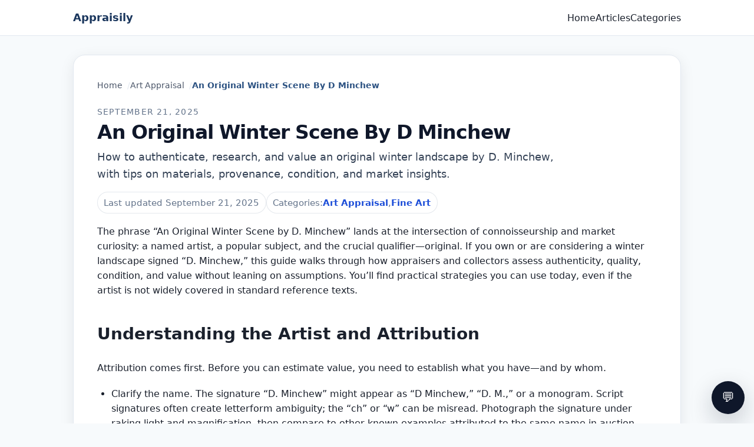

--- FILE ---
content_type: text/html
request_url: https://articles.appraisily.com/an-original-winter-scene-by-d-minchew/
body_size: 20175
content:
<!DOCTYPE html><html lang="en-us"><head><script>(function(w,i,g){w[g]=w[g]||[];if(typeof w[g].push=='function')w[g].push(i)})
(window,'GTM-PSLHDGM','google_tags_first_party');</script><script>(function(w,d,s,l){w[l]=w[l]||[];(function(){w[l].push(arguments);})('set', 'developer_id.dYzg1YT', true);
		w[l].push({'gtm.start':new Date().getTime(),event:'gtm.js'});var f=d.getElementsByTagName(s)[0],
		j=d.createElement(s);j.async=true;j.src='/k77s/';
		f.parentNode.insertBefore(j,f);
		})(window,document,'script','dataLayer');</script><meta charset="utf-8"><meta name="viewport" content="width=device-width,initial-scale=1"><title>An Original Winter Scene By D Minchew | Appraisily Articles</title>
<link rel="icon" type="image/png" href="/assets/site/favicon.png"><meta name="description" content="How to authenticate, research, and value an original winter landscape by D. Minchew, with tips on materials, provenance, condition, and market insights."><link rel="canonical" href="https://articles.appraisily.com/an-original-winter-scene-by-d-minchew/"><meta property="og:title" content="An Original Winter Scene By D Minchew"><meta property="og:url" content="https://articles.appraisily.com/an-original-winter-scene-by-d-minchew/"><meta property="og:description" content="How to authenticate, research, and value an original winter landscape by D. Minchew, with tips on materials, provenance, condition, and market insights."><meta property="og:type" content="article"><meta property="og:image" content="https://articles.appraisily.com/assets/site/og-default.png"><meta name="twitter:card" content="summary_large_image"><meta name="twitter:site" content="@Appraisily"><meta name="twitter:description" content="How to authenticate, research, and value an original winter landscape by D. Minchew, with tips on materials, provenance, condition, and market insights."><script>window.dataLayer=window.dataLayer||[],window.dataLayer.push({article_category:"Art Appraisal",article_slug:"an-original-winter-scene-by-d-minchew",article_title:"An Original Winter Scene By D Minchew",event:"page_view",page_category:"articles_category_art-appraisal",page_type:"articles_article"})</script><script>(function(e,t,n,s,o){e[s]=e[s]||[],e[s].push({"gtm.start":(new Date).getTime(),event:"gtm.js"});var a=t.getElementsByTagName(n)[0],i=t.createElement(n),r=s!="dataLayer"?"&l="+s:"";i.async=!0,i.src="https://www.googletagmanager.com/gtm.js?id="+o+r,a.parentNode.insertBefore(i,a)})(window,document,"script","dataLayer","GTM-PSLHDGM")</script><link rel="stylesheet" href="/css/main.min.7613903fbd292ad374f9cfed836dda9e564e927fe90842622cd00908c321fdff.css" integrity="sha256-dhOQP70pKtN0+c/tg23anlZOkn/pCEJiLNAJCMMh/f8="><link rel="alternate" type="application/rss+xml" title="Appraisily Articles" href="/index.xml">
<style id="article-enhancements-style">
  /* Template-wide dead-click prevention:
     - Keep navigation usable when JS is blocked (mobile menu toggle becomes inert).
     - Provide critical nav styles even if main CSS fails integrity (prevents "menu" dead clicks on desktop).
     - Add extra bottom padding so the sticky CTA doesn't cover tappable content near the footer.
     - Respect iOS safe-area for fixed-position sticky CTA. */
  html.has-article-enhancements .site__main {
    padding-bottom: 6.5rem;
  }

  /* Article header typography + hierarchy */
  html.has-article-enhancements .article__header {
    margin-bottom: 1.1rem;
  }
  html.has-article-enhancements .article__meta {
    margin: 0 0 0.35rem;
    font-size: 0.85rem;
    letter-spacing: 0.09em;
    text-transform: uppercase;
    color: #64748b;
  }
  html.has-article-enhancements .article__title {
    margin: 0;
    letter-spacing: -0.03em;
    line-height: 1.08;
    font-size: clamp(1.85rem, 2.6vw, 3rem);
    color: #0f172a;
  }
  html.has-article-enhancements .article__description {
    margin: 0.7rem 0 0;
    max-width: 72ch;
    font-size: 1.1rem;
    line-height: 1.65;
    color: #334155;
  }
  html.has-article-enhancements .article__figure {
    margin: 1.15rem 0 0.85rem;
  }
  html.has-article-enhancements .article__figure img {
    border-radius: 1rem;
    border: 1px solid rgba(148, 163, 184, 0.28);
    box-shadow: 0 22px 45px rgba(15, 23, 42, 0.12);
    background: rgba(15, 23, 42, 0.02);
  }
  html.has-article-enhancements .article-meta {
    margin-top: 0.95rem;
    display: flex;
    flex-wrap: wrap;
    gap: 0.5rem 0.6rem;
    color: #64748b;
    font-size: 0.95rem;
  }
  html.has-article-enhancements .article-meta__item {
    display: inline-flex;
    align-items: center;
    gap: 0.4rem;
    padding: 0.35rem 0.65rem;
    border-radius: 999px;
    border: 1px solid rgba(148, 163, 184, 0.25);
    background: rgba(255, 255, 255, 0.75);
    backdrop-filter: blur(10px);
  }
  html.has-article-enhancements .article-meta__item a {
    color: #1d4ed8;
    font-weight: 700;
    text-decoration: none;
  }
  html.has-article-enhancements .article-meta__item a:hover {
    text-decoration: underline;
  }

  /* Content section polish (tables, figures, and comps blocks) */
  html.has-article-enhancements .article__content .article-section {
    margin: 2.25rem 0;
  }
  html.has-article-enhancements .article__content .article-section > h2 {
    margin: 0 0 0.8rem;
    font-size: clamp(1.35rem, 2.2vw, 1.8rem);
    letter-spacing: -0.02em;
    color: #0f172a;
  }
  html.has-article-enhancements .article__content .article-section > p {
    color: #334155;
    line-height: 1.75;
  }

  html.has-article-enhancements .article__content .article-section table {
    width: 100%;
    border-collapse: separate;
    border-spacing: 0;
    border: 1px solid rgba(148, 163, 184, 0.35);
    border-radius: 1rem;
    overflow: hidden;
    background: #ffffff;
    box-shadow: 0 18px 35px rgba(15, 23, 42, 0.06);
    margin: 1.1rem 0 1.35rem;
  }
  html.has-article-enhancements .article__content .article-section table thead th {
    text-align: left;
    font-size: 0.85rem;
    letter-spacing: 0.08em;
    text-transform: uppercase;
    color: #0f172a;
    background: rgba(241, 245, 249, 0.9);
    padding: 0.85rem 0.9rem;
    border-bottom: 1px solid rgba(148, 163, 184, 0.35);
    white-space: nowrap;
  }
  html.has-article-enhancements .article__content .article-section table tbody td {
    padding: 0.9rem 0.9rem;
    border-bottom: 1px solid rgba(148, 163, 184, 0.25);
    vertical-align: top;
    color: #0f172a;
  }
  html.has-article-enhancements .article__content .article-section table tbody tr:last-child td {
    border-bottom: none;
  }
  html.has-article-enhancements .article__content .article-section table tbody tr:nth-child(even) td {
    background: rgba(248, 250, 252, 0.7);
  }

  html.has-article-enhancements .article__content .article-section figure {
    margin: 1.25rem 0;
    border: 1px solid rgba(148, 163, 184, 0.35);
    border-radius: 1rem;
    overflow: hidden;
    background: #ffffff;
    box-shadow: 0 18px 35px rgba(15, 23, 42, 0.06);
  }
  html.has-article-enhancements .article__content .article-section figure > img {
    display: block;
    width: 100%;
    height: auto;
    border-radius: 0;
    border: none;
    box-shadow: none;
    background: transparent;
  }
  html.has-article-enhancements .article__content .article-section figcaption {
    padding: 0.85rem 1rem;
    font-size: 0.95rem;
    line-height: 1.6;
    color: #475569;
    background: rgba(248, 250, 252, 0.8);
    border-top: 1px solid rgba(148, 163, 184, 0.25);
  }

  @media (max-width: 768px) {
    html.has-article-enhancements .article__content .article-section table {
      display: block;
      max-width: 100%;
      overflow-x: auto;
      -webkit-overflow-scrolling: touch;
    }
    html.has-article-enhancements .article__content .article-section table thead th,
    html.has-article-enhancements .article__content .article-section table tbody td {
      padding: 0.75rem 0.8rem;
      font-size: 0.95rem;
    }
  }

  /* Default: hide the "menu" toggle outside mobile. This prevents a visible-but-useless button on desktop
     when the main stylesheet is blocked (e.g., integrity/CSP or intermittent CDN issues). */
  .site-nav__toggle {
    display: none;
  }

  @media (max-width: 768px) {
    html.has-article-enhancements .site-header {
      padding: 0.75rem 0;
    }
    html.has-article-enhancements .site-header__inner {
      padding-inline: 1rem;
      gap: 0.75rem;
      align-items: center;
    }
    html.has-article-enhancements .site-header__branding {
      font-size: 1.1rem;
      letter-spacing: -0.01em;
    }
    html.has-article-enhancements .site__main {
      padding-bottom: 8rem;
    }
    html.has-article-enhancements .site-nav__toggle {
      display: inline-flex;
      align-items: center;
      gap: 0.5rem;
      padding: 0.55rem 0.85rem;
      border-radius: 999px;
      border: 1px solid rgba(15, 23, 42, 0.14);
      background: #ffffff;
      color: #0f172a;
      cursor: pointer;
    }
    html.has-article-enhancements .site-nav__list {
      display: none;
    }
    html.has-article-enhancements .site-nav__list.site-nav__list--open {
      display: flex;
      flex-direction: column;
      gap: 0.5rem;
      margin-top: 1rem;
    }
    html:not(.has-article-enhancements) .site-nav__toggle {
      display: none !important;
    }
    html:not(.has-article-enhancements) .site-nav__list {
      display: flex !important;
      flex-direction: column;
      gap: 0.5rem;
      margin-top: 1rem;
    }

    /* Mobile UX: breadcrumbs cost a lot of vertical space; keep the title + hook visible. */
    .article .breadcrumbs {
      display: none;
    }

    /* Mobile UX: cap hero height so the intro starts above-the-fold. */
    .article .article__figure img {
      width: 100%;
      height: min(38vh, 320px);
      object-fit: cover;
    }
    .article .article__figure img[data-hero-fit="contain"] {
      object-fit: contain;
      background: rgba(15, 23, 42, 0.4);
    }

    html.has-article-enhancements .article__title {
      font-size: clamp(1.6rem, 6vw, 2.15rem);
      line-height: 1.12;
    }
    html.has-article-enhancements .article__description {
      font-size: 1.02rem;
    }
    html.has-article-enhancements .article-meta {
      font-size: 0.9rem;
    }
    html.has-article-enhancements .article-meta__item {
      padding: 0.3rem 0.55rem;
    }
  }

  @media (min-width: 769px) {
    /* Desktop UX: cap hero height so it doesn't consume the whole first screen. */
    .article .article__figure img {
      width: 100%;
      height: min(52vh, 520px);
      object-fit: cover;
    }
    .article .article__figure img[data-hero-fit="contain"] {
      object-fit: contain;
      background: rgba(15, 23, 42, 0.25);
    }

    /* Desktop UX: SVG checklists/diagrams should not dominate the fold.
       Keep them readable, but smaller by default; lightbox shows full-screen on click. */
    .article .article__figure img[src$=".svg"],
    .article .article__figure img[src*="/generated/"] {
      width: 100%;
      max-width: 860px;
      height: auto;
      max-height: 420px;
      object-fit: contain;
      margin-inline: auto;
      display: block;
      background: rgba(15, 23, 42, 0.06);
    }
  }

  /* Inline lead CTA styles removed; markup is stripped at publish time. */

  /* Make checklist widgets genuinely interactive (prevents dead/rage clicks). */
  html.has-article-enhancements .condition-checklist__label {
    display: flex;
    gap: 0.65rem;
    align-items: flex-start;
    cursor: pointer;
    width: 100%;
  }
  html.has-article-enhancements .condition-checklist__label input[type="checkbox"] {
    cursor: pointer;
    margin-top: 0.2rem;
    flex: 0 0 auto;
  }

  .article-feedback {
    margin: 2.75rem 0;
    padding: 1.5rem;
    border-radius: 1.25rem;
    border: 1px solid rgba(148, 163, 184, 0.35);
    background: #ffffff;
    box-shadow: 0 18px 35px rgba(15, 23, 42, 0.06);
  }
  .article-feedback__title {
    margin: 0 0 0.75rem;
    font-size: 1.1rem;
    font-weight: 700;
    color: #0f172a;
  }
  .article-feedback__actions {
    display: flex;
    gap: 0.75rem;
    flex-wrap: wrap;
    margin-bottom: 0.75rem;
  }
  .article-feedback__btn {
    border: 1px solid rgba(15, 23, 42, 0.14);
    border-radius: 999px;
    background: #f8fafc;
    padding: 0.55rem 0.95rem;
    font-size: 0.95rem;
    font-weight: 600;
    color: #0f172a;
    cursor: pointer;
    transition: background 0.15s ease, border-color 0.15s ease, transform 0.15s ease;
  }
  .article-feedback__btn:hover {
    background: #eef2ff;
    border-color: rgba(37, 99, 235, 0.35);
    transform: translateY(-1px);
  }
  .article-feedback__btn.is-selected {
    background: rgba(37, 99, 235, 0.12);
    border-color: rgba(37, 99, 235, 0.45);
  }
  .article-feedback__prompt {
    font-size: 0.9rem;
    color: #475569;
    margin: 0 0 0.75rem;
  }
  .article-feedback__form {
    display: none;
    flex-direction: column;
    gap: 0.75rem;
  }
  .article-feedback__form.is-visible {
    display: flex;
  }
  .article-feedback__textarea {
    width: 100%;
    min-height: 95px;
    resize: vertical;
    border-radius: 1rem;
    border: 1px solid rgba(15, 23, 42, 0.12);
    background: #f8fafc;
    padding: 0.85rem 1rem;
    font-size: 0.95rem;
    color: #0f172a;
    transition: border-color 0.2s ease, box-shadow 0.2s ease, background 0.2s ease;
  }
  .article-feedback__textarea:focus {
    border-color: #2563eb;
    box-shadow: 0 0 0 3px rgba(37, 99, 235, 0.15);
    outline: none;
    background: #fff;
  }
  .article-feedback__submit {
    align-self: flex-start;
    border: none;
    border-radius: 0.9rem;
    padding: 0.75rem 1.15rem;
    font-size: 0.95rem;
    font-weight: 700;
    color: #fff;
    background: linear-gradient(120deg, #2563eb, #7c3aed);
    cursor: pointer;
    transition: transform 0.15s ease, box-shadow 0.15s ease;
  }
  .article-feedback__submit:hover {
    transform: translateY(-1px);
    box-shadow: 0 10px 25px rgba(37, 99, 235, 0.22);
  }
  .article-feedback__thanks {
    display: none;
    margin: 0;
    font-size: 0.95rem;
    font-weight: 600;
    color: #0f172a;
  }
  .article-feedback__thanks.is-visible {
    display: block;
  }

  /* Mid-lead magnet styles removed; markup is stripped at publish time. */

  /* Directory bridge styles removed; directory blocks are stripped at publish time. */

	  .article-sticky-cta {
	    position: fixed;
	    bottom: calc(1.5rem + env(safe-area-inset-bottom, 0px));
	    left: 1.5rem;
	    right: auto;
	    width: min(320px, calc(100% - 2rem));
	    padding: 1.25rem;
	    border-radius: 1.25rem;
	    border: 1px solid rgba(59, 130, 246, 0.3);
	    background: rgba(255, 255, 255, 0.98);
	    box-shadow: 0 20px 40px rgba(15, 23, 42, 0.25);
	    z-index: 2147483647;
	    opacity: 0;
	    transform: translateY(12px);
	    pointer-events: none;
	    transition: opacity 0.2s ease, transform 0.2s ease;
	  }
  .article-sticky-cta.is-visible {
    opacity: 1;
    transform: translateY(0);
    pointer-events: auto;
  }
  .article-sticky-cta__close {
    position: absolute;
    top: -0.5rem;
    right: -0.5rem;
    width: 2rem;
    height: 2rem;
    border-radius: 999px;
    background: #0f172a;
    color: #fff;
    border: none;
    cursor: pointer;
    box-shadow: 0 8px 16px rgba(15, 23, 42, 0.35);
  }
  .article-sticky-cta__eyebrow {
    margin: 0;
    font-size: 0.8rem;
    letter-spacing: 0.08em;
    text-transform: uppercase;
    color: #475569;
  }
  .article-sticky-cta__title {
    margin: 0.35rem 0;
    font-size: 1.15rem;
    color: #0f172a;
    font-weight: 600;
  }
  .article-sticky-cta__body {
    margin: 0;
    font-size: 0.95rem;
    color: #475569;
  }
  .article-sticky-cta__btn {
    display: block;
    margin-top: 0.9rem;
    background: #1d4ed8;
    color: #fff;
    text-align: center;
    padding: 0.85rem 1rem;
    border-radius: 0.85rem;
    text-decoration: none;
    font-weight: 600;
    transition: background 0.2s ease;
  }
  .article-sticky-cta__btn:hover {
    background: #1e3a8a;
  }

  /* Disclosure styles removed; markup is stripped at publish time. */

  html.has-article-enhancements .article__content img {
    max-width: 100%;
    height: auto;
  }
  html.has-article-enhancements .article__content img:not([data-no-lightbox]) {
    cursor: zoom-in;
  }

  .article-lightbox {
    position: fixed;
    inset: 0;
    z-index: 2147483647;
    display: none;
    align-items: center;
    justify-content: center;
    padding: 1.25rem;
    background: rgba(2, 6, 23, 0.92);
  }
  .article-lightbox.is-open {
    display: flex;
  }
  html.article-lightbox-open,
  html.article-lightbox-open body {
    overflow: hidden;
  }
  .article-lightbox__panel {
    width: min(980px, 100%);
    max-height: 100%;
    display: grid;
    grid-template-rows: auto 1fr auto;
    gap: 0.75rem;
  }
  .article-lightbox__actions {
    display: flex;
    justify-content: flex-end;
  }
  .article-lightbox__close {
    border: 1px solid rgba(148, 163, 184, 0.35);
    border-radius: 999px;
    background: rgba(255, 255, 255, 0.12);
    color: #fff;
    padding: 0.55rem 0.9rem;
    font-weight: 700;
    cursor: pointer;
  }
  .article-lightbox__close:hover {
    background: rgba(255, 255, 255, 0.18);
  }
  .article-lightbox__img {
    width: 100%;
    height: 100%;
    object-fit: contain;
    border-radius: 1rem;
    background: rgba(15, 23, 42, 0.4);
  }
  .article-lightbox__caption {
    color: rgba(226, 232, 240, 0.9);
    font-size: 0.95rem;
    line-height: 1.5;
  }

  .article-related__list {
    padding-left: 1.25rem;
  }
	  .article-related__note {
	    margin: 0.75rem 0 0;
	    font-size: 0.9rem;
	    color: #475569;
	  }

	  /* Service CTA styles removed; markup is stripped at publish time. */

	  @media (max-width: 768px) {
	    .article-sticky-cta {
	      left: 1rem;
	      right: auto;
	      width: min(320px, calc(100% - 2rem));
	    }
	  }

	  /* Listing hero polish (e.g. /articles/, /categories/*) */
	  .listing__header--hero {
	    padding: 2.25rem 2.25rem 2rem;
	    border-radius: 1.5rem;
	    border: 1px solid rgba(148, 163, 184, 0.35);
	    background:
	      radial-gradient(900px circle at 12% 10%, rgba(37, 99, 235, 0.14), transparent 55%),
	      radial-gradient(800px circle at 100% 0%, rgba(14, 165, 233, 0.1), transparent 55%),
	      linear-gradient(135deg, rgba(248, 250, 252, 0.9), #ffffff);
	    box-shadow: 0 18px 35px rgba(15, 23, 42, 0.06);
	  }
	  .listing__eyebrow {
	    margin: 0 0 0.5rem;
	    font-size: 0.8rem;
	    font-weight: 700;
	    letter-spacing: 0.08em;
	    text-transform: uppercase;
	    color: var(--color-secondary);
	  }
	  .listing__lede {
	    margin: 0.75rem 0 0;
	    max-width: 62ch;
	    font-size: 1.05rem;
	    color: var(--color-muted);
	  }
	  .listing__actions {
	    display: flex;
	    flex-wrap: wrap;
	    gap: 0.75rem;
	    margin-top: 1.25rem;
	  }
	  .listing__action {
	    display: inline-flex;
	    align-items: center;
	    justify-content: center;
	    gap: 0.5rem;
	    padding: 0.7rem 1.05rem;
	    border-radius: 999px;
	    font-weight: 700;
	    text-decoration: none;
	    border: 1px solid rgba(44, 82, 130, 0.25);
	    background: rgba(255, 255, 255, 0.9);
	    color: var(--color-primary);
	    box-shadow: 0 12px 25px rgba(15, 23, 42, 0.06);
	    transition: transform 0.15s ease, box-shadow 0.15s ease, background 0.15s ease, border-color 0.15s ease;
	  }
	  .listing__action:hover {
	    transform: translateY(-1px);
	    box-shadow: 0 18px 35px rgba(15, 23, 42, 0.1);
	    text-decoration: none;
	  }
	  .listing__action:focus-visible {
	    outline: none;
	    box-shadow: 0 0 0 3px rgba(37, 99, 235, 0.25), 0 18px 35px rgba(15, 23, 42, 0.1);
	  }
	  .listing__action--primary {
	    background: #2563eb;
	    border-color: #2563eb;
	    color: #ffffff;
	  }
	  .listing__action--primary:hover {
	    background: #1d4ed8;
	    border-color: #1d4ed8;
	  }
	  .listing__action--ghost {
	    background: rgba(255, 255, 255, 0.8);
	  }
	  .listing__chips {
	    display: flex;
	    flex-wrap: wrap;
	    gap: 0.5rem;
	    margin-top: 1.25rem;
	  }
	  .listing__chip {
	    display: inline-flex;
	    align-items: center;
	    padding: 0.45rem 0.85rem;
	    border-radius: 999px;
	    border: 1px solid rgba(148, 163, 184, 0.45);
	    background: rgba(255, 255, 255, 0.9);
	    color: var(--color-text);
	    font-weight: 600;
	    font-size: 0.9rem;
	    text-decoration: none;
	    transition: transform 0.15s ease, box-shadow 0.15s ease, border-color 0.15s ease;
	  }
	  .listing__chip:hover {
	    text-decoration: none;
	    border-color: rgba(37, 99, 235, 0.45);
	    box-shadow: 0 12px 25px rgba(15, 23, 42, 0.08);
	    transform: translateY(-1px);
	  }
	  .listing__chip:focus-visible {
	    outline: none;
	    box-shadow: 0 0 0 3px rgba(37, 99, 235, 0.25);
	  }

	  @media (max-width: 768px) {
	    .listing__header--hero {
	      padding: 1.75rem 1.25rem 1.5rem;
	    }
	    .listing__actions {
	      flex-direction: column;
	      align-items: stretch;
	    }
	    .listing__action {
	      width: 100%;
	    }
	  }
	</style>
  <script data-enhancement-script="nav-toggle-bootstrap">(function(){function getToggleTarget(btn){if(!btn) return null;var controls=btn.getAttribute("aria-controls")||"primary-nav";return document.getElementById(controls)||document.getElementById("primary-nav");}function toggle(btn){var nav=getToggleTarget(btn);if(!nav) return;var expanded=btn.getAttribute("aria-expanded")==="true";btn.setAttribute("aria-expanded",String(!expanded));nav.classList.toggle("site-nav__list--open");}document.addEventListener("click",function(e){var btn=e&&e.target&&e.target.closest?e.target.closest(".site-nav__toggle"):null;if(!btn) return;e.preventDefault();toggle(btn);},true);document.addEventListener("keydown",function(e){if(!e) return;var key=e.key||"";if(key!=="Enter"&&key!==" ") return;var btn=e&&e.target&&e.target.closest?e.target.closest(".site-nav__toggle"):null;if(!btn) return;e.preventDefault();toggle(btn);},true);})();</script>
<script src="https://www.appraisily.com/__ENV__.js" defer></script><script src="/seo-analytics.js" defer></script><script src="https://www.appraisily.com/widgets/chat-embed.js" defer></script></head><body class="site"><noscript><iframe src="https://www.googletagmanager.com/ns.html?id=GTM-PSLHDGM" height=0 width=0 style=display:none;visibility:hidden></iframe></noscript><a class="skip-link" href="#main">Skip to content</a><header class="site-header"><div class="site-header__inner"><a class="site-header__branding" href="/">Appraisily</a><nav class="site-nav" aria-label="Primary"><button class="site-nav__toggle" type="button" aria-expanded="false" aria-controls="primary-nav">Menu</button><ul class="site-nav__list" id="primary-nav"><li class="site-nav__item"><a href="/" class="site-nav__link">Home</a></li><li class="site-nav__item"><a href="/articles/" class="site-nav__link">Articles</a></li><li class="site-nav__item"><a href="/categories/" class="site-nav__link">Categories</a></li></ul></nav></div></header><main id="main" class="site__main"><script type="application/ld+json">{"@context":"https://schema.org","@type":"Article","mainEntityOfPage":{"@type":"WebPage","@id":"https:\/\/articles.appraisily.com\/an-original-winter-scene-by-d-minchew\/"},"headline":"An Original Winter Scene By D Minchew","description":"How to authenticate, research, and value an original winter landscape by D. Minchew, with tips on materials, provenance, condition, and market insights.","image":["https:\/\/articles.appraisily.com\/assets\/site\/og-default.png"],"datePublished":"2025-09-21T03:08:09\u002b00:00","dateModified":"2025-09-21T03:08:09\u002b00:00","author":{"@type":"Organization","name":"Appraisily","url":"https://appraisily.com","logo":{"@type":"ImageObject","url":"https://assets.appraisily.com/site/logo_new.png"}},"publisher":{"@type":"Organization","name":"Appraisily","url":"https://appraisily.com","logo":{"@type":"ImageObject","url":"https://assets.appraisily.com/site/logo_new.png"}},"keywords":"","articleSection":"Antiques & Art Appraisal","isAccessibleForFree":"True","inLanguage":"en-US"}</script><article class="article"><nav class="breadcrumbs" aria-label="Breadcrumb"><ol class="breadcrumbs__list"><li class="breadcrumbs__item"><a class="breadcrumbs__link" href="/">Home</a></li><li class="breadcrumbs__item"><a class="breadcrumbs__link" href="/categories/art-appraisal/">Art Appraisal</a></li><li class="breadcrumbs__item breadcrumbs__item--current" aria-current="page">An Original Winter Scene By D Minchew</li></ol></nav><header class="article__header"><p class="article__meta">September 21, 2025</p><h1 class="article__title">An Original Winter Scene By D Minchew</h1><p class="article__description">How to authenticate, research, and value an original winter landscape by D. Minchew, with tips on materials, provenance, condition, and market insights.</p><div class="article-meta"><span class="article-meta__item">Last updated September 21, 2025</span>
<span class="article-meta__item">Categories:
<a href="/categories/art-appraisal/">Art Appraisal</a>
, <a href="/categories/fine-art/">Fine Art</a></span></div></header>

<div class="article__content"><p>The phrase “An Original Winter Scene by D. Minchew” lands at the intersection of connoisseurship and market curiosity: a named artist, a popular subject, and the crucial qualifier—original. If you own or are considering a winter landscape signed “D. Minchew,” this guide walks through how appraisers and collectors assess authenticity, quality, condition, and value without leaning on assumptions. You’ll find practical strategies you can use today, even if the artist is not widely covered in standard reference texts.</p><h2 id="understanding-the-artist-and-attribution">Understanding the Artist and Attribution</h2><p>Attribution comes first. Before you can estimate value, you need to establish what you have—and by whom.</p><ul><li><p>Clarify the name. The signature “D. Minchew” might appear as “D Minchew,” “D. M.,” or a monogram. Script signatures often create letterform ambiguity; the “ch” or “w” can be misread. Photograph the signature under raking light and magnification, then compare to other known examples attributed to the same name in auction catalogs, gallery brochures, or regional exhibition listings. Note: do not assume a perfect match; hand signatures vary across years and surfaces.</p></li><li><p>Assess signature integration. Authentic signatures are typically embedded in the paint layer—laid wet-into-wet or onto a just-cured surface. Look for:</p><ul><li>Consistent aging of signature and surrounding paint.</li><li>No pooling of varnish into the signature grooves.</li><li>Absence of a different cracking pattern around the inscription.</li><li>Matching pigment sheen and granulation.</li></ul></li><li><p>Consider the likely circle. If “D. Minchew” is not documented in national indexes, think local or regional. Many accomplished artists have a robust local footprint: community art leagues, regional shows, gallery co-ops, or local press. Track down city directories, exhibition programs, or juried show lists that might include the name.</p></li><li><p>Don’t hinge the case on the signature alone. Style and construction should align with the artist’s known work—palette, brush rhythm, compositional habits (e.g., horizon placement, tree massing, handling of snow glare), and substrate choices. If direct comparables are scarce, evaluate whether the painting’s style and materials cohere to the period implied by the frame, labels, and surface aging.</p></li></ul><h2 id="medium-technique-and-telltale-details-in-winter-landscapes">Medium, Technique, and Telltale Details in Winter Landscapes</h2><p>Winter landscapes offer their own forensic clues. Snow is both subject and light source, and the artist’s treatment of reflected light reveals skill and medium.</p><ul><li><p>Oil on canvas or panel. Many winter scenes in oil build snow with controlled impasto and cool whites broken with blues, violets, and grays. Under magnification:</p><ul><li>Impasto peaks may show age-appropriate micro-cracking.</li><li>Brushstrokes shaping snowdrifts appear deliberate, not pixelated (a print red flag).</li><li>Knife work, if used, often defines crisp ridge lines of snow or ice.</li></ul></li><li><p>Watercolor and gouache. Winter scenes in watercolor depend on reserved paper for highlights and controlled granulation in cool washes. Indicators:</p><ul><li>Paper tone visible in unpainted highlights.</li><li>Subtle backruns and bloom edges consistent with aqueous media.</li><li>Light abrasion on raised pigment in gouache areas is common but should not be excessive.</li></ul></li><li><p>Pastel. Expect delicate layering, with the brightest snow laid last. Look for:</p><ul><li>Distinct pigment particles sitting on toothy paper.</li><li>Blending that leaves some tooth visible.</li><li>Smudging is normal, but uniform, powdery smears across the surface hint at amateur handling or poor framing.</li></ul></li><li><p>Palette and light handling. Convincing winter scenes exhibit:</p><ul><li>Cool whites that are not strictly titanium-white flat fields; subtle temperature shifts indicate observation.</li><li>Warm accents (e.g., evening windows, low sun) layered without muddying.</li><li>Atmospheric perspective—crisper darks in the foreground, softened silhouettes in the distance.</li></ul></li><li><p>Varnish or finish. Many oil winter scenes are varnished to unify gloss, but matte finishes are not unusual. A milky haze (blanching) can show in cold, humid storage. In water-based media, you should not find a glossy varnish; if you do, proceed cautiously—over-varnishing a watercolor can indicate a later alteration.</p></li></ul><h2 id="dating-and-provenance-labels-materials-and-marks">Dating and Provenance: Labels, Materials, and Marks</h2><p>Dating a painting is often a matter of triangulation: materials, construction, and attached history.</p><ul><li><p>Stretcher, canvas, and panel clues:</p><ul><li>Canvas with machine-stamped supplier marks (e.g., canvas maker or retailer) can narrow date ranges and region of sale.</li><li>Stapled canvases tend to postdate mid-20th century; earlier works often use tacks or nails.</li><li>Plywood backings, hardboard, and masonite gained civilian art use in the mid-20th century onward; their aging (edge darkening, fiber swelling) can corroborate period claims.</li></ul></li><li><p>Paper watermarks and mounts:</p><ul><li>Watercolor paper may carry watermarks when viewed in transmitted light. Match the watermark to known manufacturers and periods.</li><li>Acidic mats causing a brown bevel line around the image suggest older, non-archival framing but not necessarily age of the work itself.</li></ul></li><li><p>Framing and hardware:</p><ul><li>Frame style alone is not reliable dating, as paintings are often reframed. Still, old gallery labels, framing shop stickers, or hanging hardware can anchor a minimum age or geographic locale.</li><li>Screw types and oxidation patterns help cross-check timelines.</li></ul></li><li><p>Verso inscriptions and labels:</p><ul><li>Look for titles, dates, inventory numbers, and exhibition or sale labels. Record the exact text and any abbreviations. Even a partial address can open a research path.</li><li>If “D. Minchew” appears on a paper label typed or printed in a consistent house style, it may tie to a specific gallery or frame shop.</li></ul></li><li><p>Provenance assembly:</p><ul><li>Gather bills of sale, correspondence, exhibition programs, and photographs of the work in situ across years. Continuity matters, especially for artists with a modest public footprint.</li></ul></li></ul><h2 id="market-perspective-and-valuation-factors">Market Perspective and Valuation Factors</h2><p>For collectors and appraisers, winter landscapes have enduring appeal. Value depends on a convergence of authorship, quality, size, condition, and the presence of a reliable market track record.</p><ul><li><p>Authorship confidence. Works securely attributed to a named artist with documented sales generally outperform “circle of,” “attributed to,” or unsigned examples—even if the latter are superior in execution.</p></li><li><p>Subject desirability. Winter scenes attract seasonal and regional buyers. Compositions with narrative interest—figures, architecture, dusk light, or recognizable locales—often do better than anonymous woodland views.</p></li><li><p>Size and medium. Larger oils tend to command more than small panels or works on paper, though finely executed small-format pieces can defy that tendency. Works on paper typically trail oils of comparable size by a significant margin, all else equal.</p></li><li><p>Condition. Snow exaggerates surface flaws; discoloration in whites stands out. Value is sensitive to:</p><ul><li>Yellowed or uneven varnish.</li><li>Repairs or overpaint visible under UV.</li><li>Foxing or staining in works on paper.</li><li>Abrasion or loss in high points of impasto or pastel.</li></ul></li><li><p>Comps and channels. Establish comparables by:</p><ul><li>Searching for auction records under exact and variant signatures.</li><li>Reviewing results from regional salerooms where the artist might have had a presence.</li><li>Considering dealer retail prices for similar quality and scale.</li><li>Adjusting for buyer’s premium, seller’s commission, and condition variance.</li></ul></li><li><p>Timing and location. Winter scenes can see stronger interest in late fall sales. Regional appeal is real: a New England winter may sell stronger in New England than elsewhere.</p></li><li><p>Documentation premium. A painting with clear provenance, exhibition history, or inclusion in a catalog or monograph can outpace nearly identical works lacking that support.</p></li></ul><h2 id="condition-conservation-and-framing">Condition, Conservation, and Framing</h2><p>Whether for appraisal or care, a sober condition assessment is essential.</p><ul><li><p>Oil paintings:</p><ul><li>Varnish bloom (whitish haze) can often be reduced by a conservator; avoid DIY solvents.</li><li>Craquelure should be broadly consistent; localized reticulation may signal later overpaint.</li><li>Edge wear under the frame rabbet is common and not necessarily value-killing if stable.</li></ul></li><li><p>Watercolor and gouache:</p><ul><li>Foxing presents as brown spots; it is treatable by a paper conservator in many cases.</li><li>Fading of fugitive blues and violets will permanently dull snow shadows—note this in any appraisal.</li></ul></li><li><p>Pastel:</p><ul><li>Static and vibration can cause dusting; ensure tight, sealed framing with spacers and UV-protective glazing.</li><li>Document any surface disruption during handling; even small smears can affect value.</li></ul></li><li><p>Framing best practices:</p><ul><li>Use acid-free mounts and backing boards for works on paper.</li><li>Spacer bars to keep glazing off the surface.</li><li>Neutral, period-appropriate frames support presentation but should not mask or compress the artwork.</li></ul></li><li><p>Documentation:</p><ul><li>Photograph the painting in ambient, raking, and UV (if available) light.</li><li>Record dimensions unframed and framed, medium, signature details, verso labels, and any inscriptions.</li></ul></li></ul><h2 id="red-flags-and-common-missteps">Red Flags and Common Missteps</h2><p>Appraisers and collectors often encounter the same pitfalls. Avoid them early.</p><ul><li><p>Over-reliance on the signature. A convincing signature cannot redeem weak materials or execution; conversely, a faint or partial signature does not doom an otherwise strong work.</p></li><li><p>Mistaking prints for originals. Giclée or offset reproductions may carry a printed signature and even added hand highlights. Under magnification, look for:</p><ul><li>Uniform dot patterns (offset) or regular micro-sprayed dots (inkjet).</li><li>No relief in “brushstrokes.”</li><li>Gloss differential that stops at an image border, not at paint ridges.</li></ul></li><li><p>Post-facto “enhancements.” Varnish added over a print, a painted-in signature on a reproduction, or overpaint trying to “improve” snow texture—all reduce value.</p></li><li><p>Cleaning risks. Snow areas are unforgiving; overcleaning removes subtle temperature shifts and can expose ground layers, giving a chalky, unnatural look. Defer to a conservator.</p></li><li><p>Inflating value via comparables mismatch. Ensure comps match medium, size, and authorship confidence. A small watercolor should not be compared to a large oil; “follower of” should not set the price for “by.”</p></li></ul><h2 id="practical-checklist-d-minchew-winter-scene">Practical Checklist: D. Minchew Winter Scene</h2><ul><li>Photograph the signature and paint surface under magnification and raking light.</li><li>Note medium, support, and exact image and framed dimensions.</li><li>Inspect the verso for labels, inscriptions, stamps, or supplier marks.</li><li>Examine under UV to detect overpaint, later signatures, or varnish anomalies.</li><li>Assess condition: varnish state, craquelure, losses, foxing, abrasions.</li><li>Compile provenance: bills, exhibition programs, previous appraisals, ownership chain.</li><li>Identify 3–6 relevant comparables matching medium, size, and attribution level.</li><li>Document framing materials; reframe with archival materials if needed.</li><li>If uncertain about authenticity or treatment, consult a qualified conservator and an appraiser specializing in regional landscapes.</li></ul><h2 id="faq">FAQ</h2><p>Q: How can I tell if my “D. Minchew” winter scene is an original painting or a print?
A: Use magnification. Originals show varied brush or pigment particle structure, impasto relief (oils), or paper tooth with distinct pigment (watercolor, pastel). Prints reveal uniform dot or spray patterns and lack true surface relief. Check edges for image cutoff and look for a plate mark (intaglio) or edition numbering; reproductions often have printed signatures.</p><p>Q: The signature is hard to read. How do I confirm it says “D. Minchew”?
A: Photograph the signature in raking light, rotate the image, and compare letterforms to other examples attributed to the name. Focus on distinctive strokes—how the “M” starts, the join between “c” and “h,” and the terminal of the “w.” Consider alternate readings and search for variants; script can mislead. Ultimately, weigh signature evidence alongside stylistic and material analysis.</p><p>Q: Does the frame affect value?
A: Yes, indirectly. A period-appropriate, high-quality frame can improve market reception and protect the work. However, frames are replaceable; appraisers prioritize the painting. Damaging or non-archival frames can reduce value by causing condition problems. Note frame details separately in an appraisal.</p><p>Q: Should I clean a yellowed varnish on an oil winter scene myself?
A: No. Winter whites are especially sensitive; solvent interactions can flatten shadows and expose ground layers. A conservator can test solubility and safely reduce or replace aged varnish.</p><p>Q: What documentation most helps value?
A: Clear provenance (bills of sale, exhibition labels), high-quality photography of front and verso, condition reports, and relevant comparables. For artists without broad national exposure, regional exhibition records and gallery labels carry meaningful weight.</p><p>By approaching a “D. Minchew” winter landscape with disciplined observation—signature integration, materials, condition, and corroborated history—you can make a defensible attribution and a market-savvy appraisal. Even when an artist’s national footprint is modest, strong documentation and a well-presented, genuinely original work can resonate with collectors who appreciate the quiet drama of winter light.</p></div><footer class="article__footer"><section class="article__tags" aria-label="Tags"><h2>Tags</h2><ul><li><a href="/tags/d-minchew/">D Minchew</a></li><li><a href="/tags/art-appraisal/">art appraisal</a></li><li><a href="/tags/winter-landscape/">winter landscape</a></li><li><a href="/tags/signature-identification/">signature identification</a></li><li><a href="/tags/valuation/">valuation</a></li><li><a href="/tags/authentication/">authentication</a></li></ul></section></footer>

</article><section class="related-posts" aria-labelledby="related-posts-heading"><div class="related-posts__header"><h2 id="related-posts-heading">Related Articles</h2><a class="related-posts__more" href="/categories/art-appraisal/">See more in Art Appraisal</a></div><div class="related-posts__grid"><article class="related-post"><a class="related-post__link" href="/unlocking-the-secrets-to-antique-mirror-value-expert-tips-for-collectors/"><img class="related-post__image" src="/unlocking-the-secrets-to-antique-mirror-value-expert-tips-for-collectors/images/image-140-f5d0478ce0b1.png" alt="Unlocking The Secrets To Antique Mirror Value Expert Tips For Collectors" loading="lazy"><div class="related-post__content"><h3 class="related-post__title">Unlocking The Secrets To Antique Mirror Value Expert Tips For Collectors</h3><p class="related-post__meta">September 21, 2025</p></div></a></article><article class="related-post"><a class="related-post__link" href="/unlocking-the-value-of-timeless-art-your-ultimate-guide-to-antique-painting-appraisal/"><img class="related-post__image" src="/unlocking-the-value-of-timeless-art-your-ultimate-guide-to-antique-painting-appraisal/images/image-146-9e6b04e7cc13.png" alt="Unlocking The Value Of Timeless Art Your Ultimate Guide To Antique Painting Appraisal" loading="lazy"><div class="related-post__content"><h3 class="related-post__title">Unlocking The Value Of Timeless Art Your Ultimate Guide To Antique Painting Appraisal</h3><p class="related-post__meta">September 21, 2025</p></div></a></article><article class="related-post"><a class="related-post__link" href="/discover-the-value-of-your-heirlooms-find-expert-antique-rug-appraisal-services-near-you/"><img class="related-post__image" src="/discover-the-value-of-your-heirlooms-find-expert-antique-rug-appraisal-services-near-you/images/image-200-df6a65d04f1b.png" alt="Discover The Value Of Your Heirlooms Find Expert Antique Rug Appraisal Services Near You" loading="lazy"><div class="related-post__content"><h3 class="related-post__title">Discover The Value Of Your Heirlooms Find Expert Antique Rug Appraisal Services Near You</h3><p class="related-post__meta">September 21, 2025</p></div></a></article><article class="related-post"><a class="related-post__link" href="/unraveling-the-worth-a-collectors-guide-to-determining-antique-sewing-box-value/"><img class="related-post__image" src="/unraveling-the-worth-a-collectors-guide-to-determining-antique-sewing-box-value/images/image-218-b81aedc51047.png" alt="Unraveling The Worth A Collectors Guide To Determining Antique Sewing Box Value" loading="lazy"><div class="related-post__content"><h3 class="related-post__title">Unraveling The Worth A Collectors Guide To Determining Antique Sewing Box Value</h3><p class="related-post__meta">September 21, 2025</p></div></a></article></div></section>
<div class="article-sticky-cta" data-enhancement="article-sticky-cta" data-analytics-impression="article_cta_view" data-analytics-location="sticky" aria-live="polite">
  <button class="article-sticky-cta__close" type="button" aria-label="Hide appraisal reminder" data-action="dismiss-sticky">×</button>
  <p class="article-sticky-cta__eyebrow">Ready for pricing guidance?</p>
  <p class="article-sticky-cta__title">Start a secure online appraisal</p>
  <p class="article-sticky-cta__body">Upload images and details. Certified specialists respond within 24 hours.</p>
  <a class="article-sticky-cta__btn" href="https://appraisily.com/start?utm_source=articles&amp;utm_medium=cta&amp;utm_campaign=sticky_floating" data-analytics-event="article_cta_click" data-analytics-location="sticky" data-cta-kind="appraisal">Start my appraisal</a>
</div>
</main><footer class="site-footer"><div class="site-footer__inner"><div><strong>Appraisily</strong><br><span>© 2025 Appraisily. All rights reserved.</span></div><nav aria-label="Footer"><ul class="site-footer__nav"><li><a href="https://appraisily.com/contact/">Contact</a></li><li><a href="https://appraisily.com/privacy-policy/">Privacy Policy</a></li></ul></nav></div></footer>
<script data-enhancement-script="article-behavior">
		(function(){
			  const STORAGE_KEY = 'appraisily:startIntent';
			  const START_URL = 'https://appraisily.com/start';
			  const ALLOWED_INTENTS = ['sell', 'insure', 'donate', 'learn'];
			  const enableEnhancements = () => {
			    try {
			      document.documentElement.classList.add('has-article-enhancements');
			    } catch {}
			  };
			  const disableEnhancements = () => {
			    try {
			      document.documentElement.classList.remove('has-article-enhancements');
			    } catch {}
			  };

		  function pushEvent(name, payload) {
		    const detail = payload && typeof payload === 'object' && !Array.isArray(payload) ? payload : {};
		    const entry = { event: name, ...detail };
		    try {
		      const dataLayer = Array.isArray(window.dataLayer) ? window.dataLayer : [];
		      if (!Array.isArray(window.dataLayer)) {
		        window.dataLayer = dataLayer;
		      }
		      dataLayer.push(entry);
		    } catch (e) {
		      // Never block navigation on analytics failures.
		    }
		  }

	  function normalizeAnalyticsEventName(name) {
	    if (!name) return '';
	    const raw = String(name);
	    if (raw === 'article_cta_view') return 'articles_cta_view';
	    if (raw === 'article_cta_click') return 'articles_cta_click';
	    return raw;
	  }

		  function resolveCtaVariant(element, rawEventName, normalizedEventName) {
		    const explicitAttr = element && element.getAttribute ? element.getAttribute('data-cta-variant') : '';
		    const explicitDataset = element && element.dataset ? element.dataset.ctaVariant : '';
		    const explicit = explicitAttr || explicitDataset;
		    if (explicit) return String(explicit);
		    const isLegacyRename = rawEventName && normalizedEventName && rawEventName !== normalizedEventName;
		    if (isLegacyRename) return 'legacy';
		    if (element && typeof element.closest === 'function' && element.closest('[data-enhancement]')) return 'v2';
		    return 'unknown';
		  }

		  function readArticleContext() {
		    const article = document.querySelector('article.article');
		    const dataset = article && article.dataset ? article.dataset : null;
		    const fromDataset = {
		      slug: (dataset && dataset.articleSlug) || '',
		      category: (dataset && dataset.articleCategory) || '',
		      title: (dataset && dataset.articleTitle) || ''
		    };

	    const fromDataLayer = (() => {
	      const dataLayer = Array.isArray(window.dataLayer) ? window.dataLayer : [];
	      for (let i = dataLayer.length - 1; i >= 0; i -= 1) {
	        const entry = dataLayer[i];
	        if (!entry || typeof entry !== 'object') continue;
	        const slug = entry.article_slug || entry.article || '';
	        const title = entry.article_title || entry.item || '';
	        const category = entry.page_category || entry.category || '';
	        if (slug || title || category) {
	          return {
	            slug: String(slug || ''),
	            title: String(title || ''),
	            category: String(category || '')
	          };
	        }
	      }
	      return { slug: '', title: '', category: '' };
	    })();

		    const fromDom = (() => {
		      const titleNode = document.querySelector('.article__title, h1');
		      const title = (titleNode && titleNode.textContent ? titleNode.textContent.trim() : '') || '';
		      const pathPart = String((window.location && window.location.pathname) || '')
		        .split('/')
		        .filter(Boolean)[0] || '';
		      return { slug: pathPart, category: '', title };
		    })();

	    return {
	      slug: fromDataset.slug || fromDataLayer.slug || fromDom.slug,
	      category: fromDataset.category || fromDataLayer.category || fromDom.category,
	      title: fromDataset.title || fromDataLayer.title || fromDom.title
	    };
	  }

			  function withArticle(payload = {}, ctx = readArticleContext()) {
			    if (ctx && ctx.slug) {
			      payload.article_slug = payload.article_slug || ctx.slug;
			      payload.article = payload.article || ctx.slug;
			    }
			    payload.article_path = payload.article_path || (window.location && window.location.pathname) || '';
			    if (ctx && ctx.category) {
			      payload.article_category = payload.article_category || ctx.category;
			      payload.category = payload.category || ctx.category;
			    }
			    if (ctx && ctx.title) {
		      payload.article_title = payload.article_title || ctx.title;
		      payload.item = payload.item || ctx.title;
		    }
		    return payload;
		  }

	  function redactFeedbackText(text) {
	    const input = typeof text === 'string' ? text : '';
	    if (!input) return '';
	    const redactedEmail = input.replace(
	      /([A-Z0-9._%+-]+)@([A-Z0-9.-]+\.[A-Z]{2,})/gi,
	      '[redacted-email]'
	    );
	    const redactedPhone = redactedEmail.replace(
	      /(\+?\d[\d\s().-]{7,}\d)/g,
	      '[redacted-phone]'
	    );
	    return redactedPhone.trim();
	  }

	  function hydrateFeedbackWidget() {
	    const insertionPoint = document.querySelector('.article__content');
	    if (!insertionPoint) return;
	    if (document.querySelector('[data-enhancement="article-feedback"]')) return;

	    const ctx = readArticleContext();

	    const container = document.createElement('section');
	    container.className = 'article-feedback';
	    container.dataset.enhancement = 'article-feedback';

	    const title = document.createElement('h2');
	    title.className = 'article-feedback__title';
	    title.textContent = 'Was this helpful?';

	    const prompt = document.createElement('p');
	    prompt.className = 'article-feedback__prompt';
	    prompt.textContent = 'Optional: tell us what was missing (please don’t include personal info).';

	    const actions = document.createElement('div');
	    actions.className = 'article-feedback__actions';

	    const yesButton = document.createElement('button');
	    yesButton.type = 'button';
	    yesButton.className = 'article-feedback__btn';
	    yesButton.textContent = 'Yes';

	    const noButton = document.createElement('button');
	    noButton.type = 'button';
	    noButton.className = 'article-feedback__btn';
	    noButton.textContent = 'No';

	    actions.appendChild(yesButton);
	    actions.appendChild(noButton);

	    const form = document.createElement('form');
	    form.className = 'article-feedback__form';

	    const textarea = document.createElement('textarea');
	    textarea.className = 'article-feedback__textarea';
	    textarea.name = 'comment';
	    textarea.placeholder = 'What could we improve on this page?';

	    const submitButton = document.createElement('button');
	    submitButton.type = 'submit';
	    submitButton.className = 'article-feedback__submit';
	    submitButton.textContent = 'Send feedback';

	    form.appendChild(textarea);
	    form.appendChild(submitButton);

	    const thanks = document.createElement('p');
	    thanks.className = 'article-feedback__thanks';
	    thanks.textContent = 'Thanks — this helps us improve the page.';

	    container.appendChild(title);
	    container.appendChild(actions);
	    container.appendChild(prompt);
	    container.appendChild(form);
	    container.appendChild(thanks);

	    insertionPoint.insertAdjacentElement('afterend', container);

	    let helpfulSelection = null;
	    let submitted = false;
	    const setSelected = (value) => {
	      helpfulSelection = value;
	      yesButton.classList.toggle('is-selected', value === true);
	      noButton.classList.toggle('is-selected', value === false);
	      form.classList.add('is-visible');
	      try {
	        textarea.focus({ preventScroll: false });
	      } catch {
	        textarea.focus();
	      }

		      pushEvent(
		        'article_helpfulness_vote',
		        withArticle(
		          {
		            helpful: value,
		            location: 'feedback_widget',
		            page_path: (window.location && window.location.pathname) || ''
		          },
		          ctx
		        )
		      );
	    };

	    yesButton.addEventListener('click', () => {
	      if (submitted) return;
	      setSelected(true);
	    });
	    noButton.addEventListener('click', () => {
	      if (submitted) return;
	      setSelected(false);
	    });

	    form.addEventListener('submit', (event) => {
	      event.preventDefault();
	      if (submitted) return;
	      if (helpfulSelection === null) return;
	      submitted = true;

	      const commentRaw = textarea.value || '';
	      const comment = redactFeedbackText(commentRaw).slice(0, 800);

		      pushEvent(
		        'article_feedback_submitted',
		        withArticle(
		          {
		            helpful: helpfulSelection,
		            comment,
		            comment_length: comment.length,
		            location: 'feedback_widget',
		            page_path: (window.location && window.location.pathname) || ''
		          },
		          ctx
		        )
		      );

	      form.classList.remove('is-visible');
	      thanks.classList.add('is-visible');
	      yesButton.disabled = true;
	      noButton.disabled = true;
	      textarea.disabled = true;
	      submitButton.disabled = true;
	    });
	  }

  function hydrateImageLightbox() {
    const article = document.querySelector('article.article');
    if (!article) return;

    const candidates = Array.from(article.querySelectorAll('.article__figure img, .article__content img')).filter((img) => {
      if (!(img instanceof HTMLImageElement)) return false;
      if (img.dataset && img.dataset.noLightbox === '1') return false;
      if (img.closest('a[href]')) return false;
      return Boolean(img.currentSrc || img.src);
    });
    if (!candidates.length) return;

    if (document.querySelector('[data-enhancement="article-lightbox"]')) return;

    const overlay = document.createElement('div');
    overlay.className = 'article-lightbox';
    overlay.dataset.enhancement = 'article-lightbox';
    overlay.setAttribute('role', 'dialog');
    overlay.setAttribute('aria-modal', 'true');
    overlay.setAttribute('aria-label', 'Image viewer');

    overlay.innerHTML = [
      '<div class="article-lightbox__panel">',
      '  <div class="article-lightbox__actions">',
      '    <button type="button" class="article-lightbox__close" data-action="close">Close</button>',
      '  </div>',
      '  <img class="article-lightbox__img" alt="" />',
      '  <div class="article-lightbox__caption" data-lightbox-caption hidden></div>',
      '</div>'
    ].join('\n');

    document.body.appendChild(overlay);

    const closeButton = overlay.querySelector('[data-action="close"]');
    const modalImg = overlay.querySelector('.article-lightbox__img');
    const caption = overlay.querySelector('[data-lightbox-caption]');

    const close = () => {
      overlay.classList.remove('is-open');
      try {
        document.documentElement.classList.remove('article-lightbox-open');
      } catch {}
      if (modalImg) {
        modalImg.removeAttribute('src');
        modalImg.alt = '';
      }
      if (caption) {
        caption.textContent = '';
        caption.hidden = true;
      }
    };

    const open = (img) => {
      if (!img) return;
      const src = img.currentSrc || img.src;
      if (!src) return;
      if (modalImg) modalImg.src = src;
      if (modalImg) modalImg.alt = img.alt || '';

      const fig = img.closest('figure');
      const figCaption = fig ? fig.querySelector('figcaption') : null;
      const text = figCaption && figCaption.textContent ? figCaption.textContent.trim() : '';
      if (caption) {
        caption.textContent = text;
        caption.hidden = !text;
      }

      overlay.classList.add('is-open');
      try {
        document.documentElement.classList.add('article-lightbox-open');
      } catch {}
    };

    overlay.addEventListener('click', (event) => {
      if (event.target === overlay) close();
    });
    if (closeButton) closeButton.addEventListener('click', close);
    document.addEventListener('keydown', (event) => {
      if (event.key === 'Escape' && overlay.classList.contains('is-open')) close();
    });

    candidates.forEach((img) => {
      if (img.dataset.lightboxBound === '1') return;
      img.dataset.lightboxBound = '1';
      img.addEventListener('click', (event) => {
        if (event.defaultPrevented) return;
        if (event.metaKey || event.ctrlKey || event.altKey || event.shiftKey) return;
        event.preventDefault();
        open(img);
      });
    });
  }

  function persistIntent(details) {
    try {
      const existing = JSON.parse(localStorage.getItem('appraisily:intents') || '[]');
      existing.unshift({ ...details, ts: Date.now() });
      localStorage.setItem('appraisily:intents', JSON.stringify(existing.slice(0, 20)));
    } catch (e) {
      // ignore
    }
  }

	  function persistStartIntentContext(patch, ctx = readArticleContext()) {
	    try {
	      let existing = {};
	      try {
	        const sessionValue =
	          window.sessionStorage && window.sessionStorage.getItem ? window.sessionStorage.getItem(STORAGE_KEY) || '' : '';
	        const localValue = window.localStorage && window.localStorage.getItem ? window.localStorage.getItem(STORAGE_KEY) || '' : '';
	        const raw = sessionValue || localValue;
	        if (raw) existing = JSON.parse(raw) || {};
	      } catch {}

      const next = { ...(existing && typeof existing === 'object' ? existing : {}) };
      const cleanedPatch = patch && typeof patch === 'object' ? patch : {};
	      Object.entries(cleanedPatch).forEach(([key, value]) => {
	        if (value === undefined || value === null) return;
	        if (typeof value === 'string' && !value.trim()) return;
	        next[key] = value;
	      });
	      if (ctx && ctx.slug) next.slug = next.slug || ctx.slug;
	      if (ctx && ctx.category) next.category = next.category || ctx.category;
	      if (ctx && ctx.title) next.item = next.item || ctx.title;
	      next.source = next.source || 'articles';
	      next.funnel = next.funnel || 'articles';
	      next.ts = Date.now();
	      const serialized = JSON.stringify(next);
	      if (window.localStorage && window.localStorage.setItem) window.localStorage.setItem(STORAGE_KEY, serialized);
	      if (window.sessionStorage && window.sessionStorage.setItem) window.sessionStorage.setItem(STORAGE_KEY, serialized);
	    } catch (e) {
	      // ignore
	    }
	  }

  function buildStartUrl(params) {
    const url = new URL(START_URL);
    Object.entries(params).forEach(([key, value]) => {
      if (value) url.searchParams.set(key, value);
    });
    return url.toString();
  }

	  function normalizeIntent(raw) {
	    const intent = String(raw || '').trim().toLowerCase();
	    if (!intent) return '';
	    return ALLOWED_INTENTS.includes(intent) ? intent : '';
	  }

	  function hydrateTopicTokens() {
	    const ctx = readArticleContext();
	    if (!ctx.title) return;
	    document.querySelectorAll('[data-topic-text]').forEach((node) => {
	      node.textContent = ctx.title;
	    });

	    const topicCopy = document.querySelector('[data-topic-copy]');
	    if (topicCopy && ctx.title) {
	      topicCopy.innerHTML =
	        'Tell us about ' +
	        ctx.title +
	        ' and upload photos — get a certified, written valuation in <strong data-topic-highlight>~24 hours</strong>.';
	    }
	  }

	  function hydrateConditionChecklists() {
	    const items = document.querySelectorAll('.condition-checklist__item');
	    if (!items.length) return;
	    items.forEach((item) => {
	      const checkbox = item.querySelector('input[type="checkbox"]');
	      if (!checkbox) return;
	      try {
	        if (checkbox.disabled) {
	          checkbox.disabled = false;
	          checkbox.removeAttribute('disabled');
	        }
	      } catch {}
	      try {
	        checkbox.removeAttribute('aria-hidden');
	      } catch {}

	      const existingLabel = checkbox.closest('label');
	      if (existingLabel) {
	        existingLabel.classList.add('condition-checklist__label');
	        return;
	      }

	      const label = document.createElement('label');
	      label.className = 'condition-checklist__label';
	      while (item.firstChild) {
	        label.appendChild(item.firstChild);
	      }
	      item.appendChild(label);
	    });
	  }

	  let enhancementsSafe = true;
	  const runOptional = (fn) => {
	    try {
	      fn();
	    } catch {}
	  };

	  runOptional(hydrateTopicTokens);
	  runOptional(hydrateConditionChecklists);
	  runOptional(hydrateFeedbackWidget);
	  runOptional(hydrateImageLightbox);

	  try {
	    const navToggle = document.querySelector('.site-nav__toggle');
	    const primaryNav = document.getElementById('primary-nav');
	    if (navToggle && primaryNav) {
	      navToggle.addEventListener('click', () => {
	        const expanded = navToggle.getAttribute('aria-expanded') === 'true';
	        navToggle.setAttribute('aria-expanded', String(!expanded));
	        primaryNav.classList.toggle('site-nav__list--open');
	      });
	    }
	  } catch {
	    enhancementsSafe = false;
	  }

  document.querySelectorAll('[data-analytics-event]').forEach((element) => {
    element.addEventListener('click', () => {
      const form = element instanceof HTMLButtonElement || element instanceof HTMLInputElement ? element.form : null;
      const isSubmit =
        (element instanceof HTMLButtonElement && (element.type || 'submit') === 'submit') ||
        (element instanceof HTMLInputElement && element.type === 'submit');
      if (isSubmit && form && typeof form.reportValidity === 'function' && !form.reportValidity()) {
        return;
      }

      const rawEventName = element.getAttribute('data-analytics-event');
      const eventName = normalizeAnalyticsEventName(rawEventName);
      const location = element.getAttribute('data-analytics-location') || 'inline';
      const payload = {};
      if (element.dataset.ctaKind) {
        payload.ctaKind = element.dataset.ctaKind;
        payload.cta_kind = element.dataset.ctaKind;
        payload.cta_type = element.dataset.ctaKind;
      }
      if (element.dataset.directory) {
        payload.directory = element.dataset.directory;
      }
      payload.location = location;
      if (eventName === 'articles_cta_view' || eventName === 'articles_cta_click') {
        payload.cta_variant = resolveCtaVariant(element, rawEventName, eventName);
      }
      const ctx = readArticleContext();
      pushEvent(eventName, withArticle(payload, ctx));
      if (element.dataset.ctaKind === 'appraisal') {
        persistStartIntentContext({
          entrypoint: element.getAttribute('data-cta-entrypoint') || location,
          item: element.getAttribute('data-cta-item') || ctx.title || '',
          intent: normalizeIntent(element.getAttribute('data-cta-intent') || ''),
          slug: ctx.slug,
          category: ctx.category
        }, ctx);
        persistIntent({
          entrypoint: element.getAttribute('data-cta-entrypoint') || location,
          item: element.getAttribute('data-cta-item') || ctx.title || '',
          intent: element.getAttribute('data-cta-intent') || ''
        });
        pushEvent('start_appraisal', withArticle({ location }, ctx));
      }
    });
  });

  const seen = new WeakSet();
  const impressionTargets = document.querySelectorAll('[data-analytics-impression]');
  if (impressionTargets.length && 'IntersectionObserver' in window) {
    const observer = new IntersectionObserver((entries) => {
      entries.forEach((entry) => {
        if (!entry.isIntersecting) return;
        if (seen.has(entry.target)) return;
        seen.add(entry.target);
	        const rawEventName = entry.target.getAttribute('data-analytics-impression');
	        const eventName = normalizeAnalyticsEventName(rawEventName);
	        const location = entry.target.getAttribute('data-analytics-location') || 'inline';
	        const payload = { location };
	        if (entry.target && entry.target.dataset && entry.target.dataset.ctaKind) {
	          payload.cta_type = entry.target.dataset.ctaKind;
	        }
        if (eventName === 'articles_cta_view' || eventName === 'articles_cta_click') {
          payload.cta_variant = resolveCtaVariant(entry.target, rawEventName, eventName);
        }
        pushEvent(eventName, withArticle(payload));
      });
    }, { threshold: 0.35 });
    impressionTargets.forEach((target) => observer.observe(target));
  } else {
    impressionTargets.forEach((target) => {
      if (seen.has(target)) return;
      seen.add(target);
	      const rawEventName = target.getAttribute('data-analytics-impression');
	      const eventName = normalizeAnalyticsEventName(rawEventName);
	      const location = target.getAttribute('data-analytics-location') || 'inline';
	      const payload = { location };
	      if (target && target.dataset && target.dataset.ctaKind) {
	        payload.cta_type = target.dataset.ctaKind;
	      }
      if (eventName === 'articles_cta_view' || eventName === 'articles_cta_click') {
        payload.cta_variant = resolveCtaVariant(target, rawEventName, eventName);
      }
      pushEvent(eventName, withArticle(payload));
    });
  }

		  const sticky = document.querySelector('[data-enhancement="article-sticky-cta"]');
		  if (sticky) {
		    let dismissed = false;
		    const closeBtn = sticky.querySelector('[data-action="dismiss-sticky"]');
		    const stickyCta = sticky.querySelector('.article-sticky-cta__btn');
		    const toggleSticky = () => {
		      if (dismissed) return;
		      const shouldShow = window.scrollY > 600;
		      sticky.classList.toggle('is-visible', shouldShow);
		    };
		    window.addEventListener('scroll', toggleSticky, { passive: true });
		    window.addEventListener('load', toggleSticky);
		    closeBtn && closeBtn.addEventListener('click', () => {
		      dismissed = true;
		      sticky.classList.remove('is-visible');
	      pushEvent('article_cta_dismissed', withArticle({ location: 'sticky' }));
	    });

		    // Make the whole card clickable so "tap on the copy" isn't a dead click.
		    // The primary button remains the explicit action, but clicking anywhere on the card should activate it.
		    if (stickyCta) {
		      sticky.addEventListener('click', (event) => {
		        const target = event.target;
		        if (target && target.closest && target.closest('[data-action="dismiss-sticky"], .article-sticky-cta__btn')) return;
		        stickyCta.click();
		      });

		      sticky.addEventListener('keydown', (event) => {
		        if (event.key !== 'Enter' && event.key !== ' ') return;
		        const target = event.target;
		        if (target && target.closest && target.closest('[data-action="dismiss-sticky"], .article-sticky-cta__btn')) return;
		        event.preventDefault();
		        stickyCta.click();
		      });
	      sticky.setAttribute('tabindex', '0');
	      sticky.setAttribute('role', 'link');
	      sticky.style.cursor = 'pointer';
		    }
		  }
		  if (enhancementsSafe) {
		    enableEnhancements();
		  } else {
		    disableEnhancements();
		  }
		})();
		</script>

<script data-enhancement-script="article-cookie">
(function(){
  const domain = '.appraisily.com';
  const cookiesToSync = ['_ga', '_gid'];
  const ttlSeconds = 60 * 60 * 24 * 400;
  let attempts = 4;

  function getCookie(name) {
    if (typeof document === 'undefined') return undefined;
    const pairs = document.cookie ? document.cookie.split(';') : [];
    for (const pair of pairs) {
      const [key, ...rest] = pair.trim().split('=');
      if (key === name) return rest.join('=');
    }
    return undefined;
  }

  function syncCookies() {
    if (typeof document === 'undefined') return false;
    let synced = false;
    cookiesToSync.forEach((cookieName) => {
      const value = getCookie(cookieName);
      if (!value) return;
      document.cookie = cookieName + '=' + value + ';domain=' + domain + ';path=/;max-age=' + ttlSeconds + ';SameSite=Lax;Secure';
      synced = true;
    });
    return synced;
  }

  function trySync() {
    const success = syncCookies();
    attempts -= 1;
    if (success || attempts <= 0) {
      clearInterval(timer);
    }
  }

  if (typeof window === 'undefined') return;
  trySync();
  var timer = window.setInterval(trySync, 1200);
})();
</script>
  <script defer src="/assets/site/posthog-bridge.js?v=20260119181116" data-posthog-bridge="1"></script>
  <script data-image-fallback="1">(function(){const fallbackSrc="/assets/site/og-default.png";const applyFallback=(img)=>{if(!img||img.dataset.fallbackApplied==="true") return;img.dataset.fallbackApplied="true";img.src=fallbackSrc;img.classList.add("is-fallback");img.style.objectFit="contain";img.style.backgroundColor="#f8fafc";};const images=Array.from(document.images);images.forEach((img)=>{img.addEventListener("error",()=>applyFallback(img));const checkLoaded=()=>{if(img.naturalWidth===0) applyFallback(img);};if(img.complete){checkLoaded();}else{img.addEventListener("load",checkLoaded);}});})();</script>
  <script defer src="https://static.cloudflareinsights.com/beacon.min.js/vcd15cbe7772f49c399c6a5babf22c1241717689176015" integrity="sha512-ZpsOmlRQV6y907TI0dKBHq9Md29nnaEIPlkf84rnaERnq6zvWvPUqr2ft8M1aS28oN72PdrCzSjY4U6VaAw1EQ==" data-cf-beacon='{"version":"2024.11.0","token":"1dc8eac533174658ab8c1ac59ae95b50","r":1,"server_timing":{"name":{"cfCacheStatus":true,"cfEdge":true,"cfExtPri":true,"cfL4":true,"cfOrigin":true,"cfSpeedBrain":true},"location_startswith":null}}' crossorigin="anonymous"></script>
</body></html>

--- FILE ---
content_type: application/javascript
request_url: https://articles.appraisily.com/assets/site/posthog-bridge.js?v=20260119181116
body_size: 5614
content:
(function () {
  const DEFAULT_HOST = 'https://us.i.posthog.com';
  const ENV_SCRIPT_URL = 'https://appraisily.com/__ENV__.js';
  const CONSENT_COOKIE = 'cookieConsent';
  const BRIDGE_FLAG = '__appraisilyPosthogBridgeInstalled';
  const ARTICLE_SIGNALS_FLAG = '__appraisilyArticleSignalsInstalled';

  const SENSITIVE_KEY_RE = /(email|e-mail|token|authorization|password|passcode|secret|cookie|credential|id_token|access_token)/i;

  const KEY_CANDIDATES = ['POSTHOG_API_KEY', 'VITE_POSTHOG_API_KEY', 'POSTHOG_KEY', 'VITE_POSTHOG_KEY'];
  const HOST_CANDIDATES = ['POSTHOG_HOST', 'VITE_POSTHOG_HOST'];
  const IMPLICIT_CANDIDATES = ['POSTHOG_IMPLICIT_CONSENT', 'VITE_POSTHOG_IMPLICIT_CONSENT'];

  function fixLegacyPrivacyLinks() {
    const targets = new Set([
      'https://appraisily.com/privacy-policy',
      'https://appraisily.com/privacy-policy/',
      '/privacy-policy',
      '/privacy-policy/',
    ]);
    const replacement = 'https://appraisily.com/privacy/';

    try {
      const anchors = document.querySelectorAll('a[href]');
      anchors.forEach((anchor) => {
        const href = anchor.getAttribute('href') || '';
        if (!targets.has(href)) return;
        anchor.setAttribute('href', replacement);
      });
    } catch {}
  }

  function isLikelyBot() {
    try {
      const ua = String(window.navigator && window.navigator.userAgent ? window.navigator.userAgent : '');
      if (!ua) return false;
      if (window.navigator && window.navigator.webdriver) return true;
      if (/HeadlessChrome|PhantomJS|Nightmare|Playwright|Puppeteer/i.test(ua)) return true;
      return /(bot|crawler|spider|crawling|slurp|bingpreview|facebookexternalhit|twitterbot|linkedinbot|embedly|quora link preview|slackbot|discordbot|telegrambot|whatsapp|pinterest|yandex|baiduspider|duckduckbot|googlebot)/i.test(ua);
    } catch {}
    return false;
  }

  function readCookie(name) {
    try {
      const parts = String(document.cookie || '').split(';');
      const prefix = `${encodeURIComponent(name)}=`;
      for (const part of parts) {
        const trimmed = part.trim();
        if (trimmed.startsWith(prefix)) {
          return decodeURIComponent(trimmed.slice(prefix.length));
        }
      }
    } catch {}
    return null;
  }

  function toBoolean(value, fallback) {
    if (value === undefined || value === null || value === '') return fallback;
    if (typeof value === 'boolean') return value;
    const normalized = String(value).trim().toLowerCase();
    if (['1', 'true', 'yes', 'on', 'enabled'].includes(normalized)) return true;
    if (['0', 'false', 'no', 'off', 'disabled'].includes(normalized)) return false;
    return fallback;
  }

  function firstNonEmpty(source, keys) {
    if (!source || typeof source !== 'object') return undefined;
    for (const key of keys) {
      const raw = source[key];
      if (typeof raw === 'string' && raw.trim()) return raw.trim();
    }
    return undefined;
  }

  function readConsent() {
    const raw = readCookie(CONSENT_COOKIE);
    if (!raw) return undefined;
    if (raw === 'accepted') return 'granted';
    if (raw === 'declined') return 'declined';
    if (raw === 'dismissed') return 'dismissed';
    return undefined;
  }

  function sanitizeValue(value) {
    if (value === null || value === undefined) return value;
    if (typeof value === 'function') return undefined;
    if (Array.isArray(value)) {
      const next = [];
      for (const entry of value) {
        const sanitized = sanitizeValue(entry);
        if (sanitized === undefined) continue;
        next.push(sanitized);
      }
      return next;
    }
    if (typeof value === 'object') {
      if (value instanceof File) return undefined;
      if (value instanceof Blob) return undefined;
      const out = {};
      for (const [k, v] of Object.entries(value)) {
        if (SENSITIVE_KEY_RE.test(k)) continue;
        const sanitized = sanitizeValue(v);
        if (sanitized === undefined) continue;
        out[k] = sanitized;
      }
      return out;
    }
    return value;
  }

  function sanitizeProps(props) {
    const out = {};
    for (const [key, value] of Object.entries(props || {})) {
      if (key === 'event') continue;
      if (key === 'payload') continue;
      if (SENSITIVE_KEY_RE.test(key)) continue;
      const sanitized = sanitizeValue(value);
      if (sanitized === undefined) continue;
      out[key] = sanitized;
    }
    return out;
  }

  function getEnv() {
    return (window.__ENV__ && typeof window.__ENV__ === 'object') ? window.__ENV__ : {};
  }

  function ensureEnv(cb) {
    if (window.__ENV__ && typeof window.__ENV__ === 'object') {
      cb();
      return;
    }
    const existing = document.querySelector(`script[data-appraisily-env="1"]`);
    if (existing) {
      existing.addEventListener('load', () => cb(), { once: true });
      existing.addEventListener('error', () => cb(), { once: true });
      return;
    }
    const script = document.createElement('script');
    script.src = ENV_SCRIPT_URL;
    script.async = true;
    script.setAttribute('data-appraisily-env', '1');
    script.addEventListener('load', () => cb(), { once: true });
    script.addEventListener('error', () => cb(), { once: true });
    document.head.appendChild(script);
  }

  function callPosthogSafely(methodName, args) {
    try {
      const posthog = window.posthog;
      if (!posthog) return false;
      const fn = posthog[methodName];
      if (typeof fn !== 'function') return false;
      fn.apply(posthog, args);
      return true;
    } catch {}
    return false;
  }

  function retryPosthogCall(methodName, args, retries = 6, delayMs = 250) {
    if (callPosthogSafely(methodName, args)) return;
    if (retries <= 0) return;
    setTimeout(() => retryPosthogCall(methodName, args, retries - 1, delayMs), delayMs);
  }

  function loadPosthogSnippet(apiHost) {
    if (window.posthog && typeof window.posthog.init === 'function') return;
    (function (t, e) {
      let o;
      let n;
      let p;
      let r;
      e.__SV ||
        ((window.posthog = e),
        (e._i = []),
        (e.init = function (i, s, a) {
          function g(target, methodName) {
            const split = methodName.split('.');
            if (split.length === 2) {
              target = target[split[0]];
              methodName = split[1];
            }
            target[methodName] = function () {
              // eslint-disable-next-line prefer-rest-params
              target.push([methodName].concat(Array.prototype.slice.call(arguments, 0)));
            };
          }
          (p = t.createElement('script')).type = 'text/javascript';
          p.async = true;
          p.src = `${s.api_host.replace(/\/+$/, '')}/static/array.js`;
          (r = t.getElementsByTagName('script')[0]).parentNode.insertBefore(p, r);
          let u = e;
          if (a !== undefined) {
            u = e[a] = [];
          } else {
            a = 'posthog';
          }
          u.people = u.people || [];
          u.toString = function (t2) {
            let name = 'posthog';
            if (a !== 'posthog') name += `.${a}`;
            if (!t2) name += ' (stub)';
            return name;
          };
          u.people.toString = function () {
            return `${u.toString(1)}.people (stub)`;
          };
          o =
            'capture identify alias people.set people.set_once people.unset set_config register register_once unregister opt_out_capturing opt_in_capturing reset debug'.split(
              ' ',
            );
          for (n = 0; n < o.length; n++) g(u, o[n]);
          e._i.push([i, s, a]);
        }),
        (e.__SV = 1));
    })(document, window.posthog || []);
  }

  function initPosthog() {
    if (isLikelyBot()) return;
    if (document.readyState === 'loading') {
      document.addEventListener('DOMContentLoaded', () => fixLegacyPrivacyLinks(), { once: true });
    } else {
      fixLegacyPrivacyLinks();
    }
    ensureEnv(() => {
      const env = getEnv();
      const apiKey = firstNonEmpty(env, KEY_CANDIDATES);
      const host = firstNonEmpty(env, HOST_CANDIDATES) || DEFAULT_HOST;
      const implicitConsent = toBoolean(firstNonEmpty(env, IMPLICIT_CANDIDATES), true);

      if (!apiKey) return;

      loadPosthogSnippet(host);
      const posthog = window.posthog;
      if (!posthog || typeof posthog.init !== 'function') return;

      posthog.init(apiKey, {
        api_host: host,
        autocapture: true,
        capture_pageview: false,
        capture_pageleave: false,
        cross_subdomain_cookie: true,
        cookie_domain: '.appraisily.com',
        secure_cookie: true,
        persistence: 'localStorage+cookie',
        opt_out_capturing_by_default: true,
      });

      const consent = readConsent();
      if (consent === 'declined') {
        retryPosthogCall('opt_out_capturing', [{ captureEventName: false }]);
        return;
      }

      if (consent === 'granted' || implicitConsent) {
        retryPosthogCall('opt_in_capturing', [{ captureEventName: false }]);
        try {
          posthog.capture('$pageview', {
            $current_url: window.location.href,
            $pathname: window.location.pathname,
            $title: document.title,
            page_type: 'articles',
          });
        } catch {}
        installDataLayerBridge();
        installArticleSignals();
      }
    });
  }

  function pushToDataLayer(eventName, props) {
    try {
      const dataLayer = (window.dataLayer = window.dataLayer || []);
      dataLayer.push({
        event: eventName,
        ...(props && typeof props === 'object' ? props : {}),
      });
    } catch {}
  }

  function readArticleContext() {
    const ctx = {
      seo_site: 'articles',
      page_key: 'articles',
      page_path: window.location && window.location.pathname ? window.location.pathname : '/',
      article_slug: null,
      article_title: null,
      article_category: null,
    };
    try {
      const dataLayer = window.dataLayer || [];
      for (let i = dataLayer.length - 1; i >= 0; i--) {
        const entry = dataLayer[i];
        if (!entry || typeof entry !== 'object') continue;
        if (entry.event !== 'page_view') continue;
        if (!entry.article_slug) continue;
        ctx.article_slug = entry.article_slug || null;
        ctx.article_title = entry.article_title || null;
        ctx.article_category = entry.article_category || null;
        return ctx;
      }
    } catch {}
    return ctx;
  }

  function clamp(n, min, max) {
    return Math.max(min, Math.min(max, n));
  }

  function getScrollPercent() {
    try {
      const root = document.documentElement;
      const maxScroll = root.scrollHeight - root.clientHeight;
      if (maxScroll <= 0) return 100;
      return clamp((window.scrollY / maxScroll) * 100, 0, 100);
    } catch {
      return 0;
    }
  }

  function slugifySectionKey(input, fallback) {
    const raw = String(input || '').trim().toLowerCase();
    const key = raw
      .replace(/&/g, ' and ')
      .replace(/[^a-z0-9]+/g, '_')
      .replace(/_+/g, '_')
      .replace(/^_+|_+$/g, '')
      .slice(0, 80);
    return key || fallback;
  }

  function buildSectionList() {
    try {
      const container = document.querySelector('.article__content') || document.querySelector('article') || document.body;
      const headings = Array.from(container.querySelectorAll('h2'));
      return headings.map((el, idx) => {
        const id = el.getAttribute('id') || '';
        const label = String(el.textContent || '').trim();
        const key = slugifySectionKey(id || label, `section_${idx + 1}`);
        return { el, key, label: label || `Section ${idx + 1}` };
      });
    } catch {
      return [];
    }
  }

  function findSectionForY(sections, y) {
    let best = null;
    for (const section of sections) {
      try {
        const top = section.el.getBoundingClientRect().top + window.scrollY;
        if (top <= y + 4) best = section;
      } catch {}
    }
    return best;
  }

  function installArticleSignals() {
    if (window[ARTICLE_SIGNALS_FLAG]) return;
    window[ARTICLE_SIGNALS_FLAG] = true;

    const startedAt = Date.now();
    const ctx = readArticleContext();
    const sections = buildSectionList();
    const state = new Map();

    let lastViewedKey = null;
    let lastEngagedKey = null;
    let exitSent = false;

    function nowMeta(extra) {
      return {
        ...ctx,
        ...extra,
        scroll_percent: Math.round(getScrollPercent()),
        time_since_page_load_ms: Date.now() - startedAt,
      };
    }

    // CTA clicks (data attributes already present in article HTML).
    document.addEventListener(
      'click',
      (e) => {
        const target = e.target && e.target.closest ? e.target.closest('[data-analytics-event]') : null;
        if (!target) return;
        const eventName = target.getAttribute('data-analytics-event');
        if (!eventName) return;
        const href = target.getAttribute('href') || '';
        pushToDataLayer(eventName, nowMeta({
          location: target.getAttribute('data-analytics-location') || null,
          cta_kind: target.getAttribute('data-cta-kind') || null,
          cta_entrypoint: target.getAttribute('data-cta-entrypoint') || null,
          destination: href || null,
        }));
      },
      true,
    );

    // CTA impressions.
    if ('IntersectionObserver' in window) {
      try {
        const impressionTargets = Array.from(document.querySelectorAll('[data-analytics-impression]'));
        const seen = new Set();
        const observer = new IntersectionObserver(
          (entries) => {
            for (const entry of entries) {
              if (!entry.isIntersecting) continue;
              const el = entry.target;
              const eventName = el.getAttribute('data-analytics-impression');
              const location = el.getAttribute('data-analytics-location') || '';
              const key = `${eventName}:${location}`;
              if (!eventName || seen.has(key)) continue;
              seen.add(key);
              pushToDataLayer(eventName, nowMeta({ location: location || null }));
            }
          },
          { threshold: 0.5 },
        );
        impressionTargets.forEach((el) => observer.observe(el));
      } catch {}
    }

    // Link clicks inside article content.
    document.addEventListener(
      'click',
      (e) => {
        const anchor = e.target && e.target.closest ? e.target.closest('a[href]') : null;
        if (!anchor) return;
        if (anchor.closest('[data-analytics-event]')) return;
        const href = anchor.getAttribute('href') || '';
        if (!href || href.startsWith('#') || href.startsWith('mailto:') || href.startsWith('tel:')) return;
        const text = String(anchor.textContent || '').trim().replace(/\s+/g, ' ').slice(0, 120);
        const y = (anchor.getBoundingClientRect().top + window.scrollY) || window.scrollY;
        const section = findSectionForY(sections, y);
        let internal = null;
        try {
          const url = href.startsWith('http') ? new URL(href) : new URL(href, window.location.origin);
          internal = url.hostname.endsWith('appraisily.com');
        } catch {}
        pushToDataLayer('article_link_click', nowMeta({
          href,
          link_text: text || null,
          internal,
          section_key: section ? section.key : null,
          section_label: section ? section.label : null,
        }));
      },
      true,
    );

    // Section attention signals on H2s.
    if ('IntersectionObserver' in window && sections.length) {
      const threshold = 0.55;
      const engagedAfterMs = 2500;
      const observer = new IntersectionObserver(
        (entries) => {
          for (const entry of entries) {
            const section = sections.find((s) => s.el === entry.target);
            if (!section) continue;
            const ratio = entry.intersectionRatio || 0;
            const prev = state.get(section.key) || { viewed: false, engaged: false, inView: false, startedAtMs: null, timer: null };
            const inView = entry.isIntersecting && ratio >= threshold;

            if (inView && !prev.viewed) {
              prev.viewed = true;
              lastViewedKey = section.key;
              pushToDataLayer('section_view', nowMeta({
                section_name: section.label,
                section_key: section.key,
                section_label: section.label,
                ratio,
              }));
            }

            if (inView && !prev.engaged && !prev.timer) {
              prev.inView = true;
              prev.startedAtMs = prev.startedAtMs || Date.now();
              prev.timer = window.setTimeout(() => {
                const current = state.get(section.key);
                if (!current || !current.inView || current.engaged) return;
                current.engaged = true;
                lastEngagedKey = section.key;
                pushToDataLayer('section_engaged', nowMeta({
                  section_name: section.label,
                  section_key: section.key,
                  section_label: section.label,
                  attention_ms: Date.now() - (current.startedAtMs || Date.now()),
                  ratio,
                }));
              }, engagedAfterMs);
            }

            if (!inView) {
              prev.inView = false;
              if (prev.timer) {
                clearTimeout(prev.timer);
                prev.timer = null;
              }
              prev.startedAtMs = null;
            }

            state.set(section.key, prev);
          }
        },
        { threshold: [threshold] },
      );

      sections.forEach((section) => observer.observe(section.el));
    }

    function sendExit(reason) {
      if (exitSent) return;
      exitSent = true;
      const exitKey = lastEngagedKey || lastViewedKey;
      const section = exitKey ? sections.find((s) => s.key === exitKey) : null;
      pushToDataLayer('landing_exit', {
        ...ctx,
        reason,
        exit_section_key: section ? section.key : null,
        exit_section_label: section ? section.label : null,
        current_scroll_percent: Math.round(getScrollPercent()),
        time_on_page_ms: Date.now() - startedAt,
      });
    }

    document.addEventListener('visibilitychange', () => {
      if (document.visibilityState === 'hidden') sendExit('visibilitychange');
    });
    window.addEventListener('pagehide', () => sendExit('pagehide'));
  }

  function installDataLayerBridge() {
    if (window[BRIDGE_FLAG]) return;
    window[BRIDGE_FLAG] = true;

    const posthog = window.posthog;
    if (!posthog || typeof posthog.capture !== 'function') return;
    if (typeof posthog.is_capturing === 'function' && !posthog.is_capturing()) return;

    const dataLayer = (window.dataLayer = window.dataLayer || []);
    const originalPush = dataLayer.push && dataLayer.push.bind(dataLayer);
    if (typeof originalPush !== 'function') return;

    const seen = new Map();
    const windowMs = 750;
    const shouldCapture = (key) => {
      const now = Date.now();
      const existing = seen.get(key);
      if (existing && now - existing < windowMs) return false;
      seen.set(key, now);
      for (const [k, ts] of seen) {
        if (now - ts > windowMs * 2) seen.delete(k);
      }
      return true;
    };

    function mirror(payload) {
      try {
        if (!payload || typeof payload !== 'object' || Array.isArray(payload)) return;
        const rawEventName = typeof payload.event === 'string' ? payload.event : null;
        if (!rawEventName) return;
        const eventName =
          rawEventName === 'article_cta_view' ? 'articles_cta_view'
          : rawEventName === 'article_cta_click' ? 'articles_cta_click'
          : rawEventName;
        if (!eventName) return;
        const base = sanitizeProps(payload);
        const extra = payload.payload && typeof payload.payload === 'object' && !Array.isArray(payload.payload)
          ? sanitizeValue(payload.payload)
          : null;
        const props = extra && typeof extra === 'object' ? { ...base, ...extra } : base;
        if ((eventName === 'articles_cta_view' || eventName === 'articles_cta_click') && !('cta_variant' in props)) {
          props.cta_variant = rawEventName === eventName ? 'unknown' : 'legacy';
        }
        const key = `${eventName}:${JSON.stringify(props)}`;
        if (!shouldCapture(key)) return;
        posthog.capture(eventName, props);
      } catch {}
    }

    // Capture any already-pushed events (page_view, etc.).
    for (const entry of dataLayer) {
      mirror(entry);
    }

    dataLayer.push = (...args) => {
      mirror(args[0]);
      return originalPush(...args);
    };
  }

  if (typeof window === 'undefined') return;
  if (window.__appraisilyPosthogInitialized) return;
  window.__appraisilyPosthogInitialized = true;
  initPosthog();
})();


--- FILE ---
content_type: application/javascript
request_url: https://appraisily.com/widgets/chat-embed.js
body_size: 4887
content:
/* Appraisily Chat Embed Loader
   Loads the main-site chat widget inside an iframe on SEO surfaces. */
(function () {
  if (typeof window === 'undefined' || typeof document === 'undefined') return;

  var host = String(window.location.hostname || '');
  var path = String(window.location.pathname || '/');
  if (path === '/chat-embed' || path.indexOf('/chat-embed/') === 0) return;
  var allowed = {
    'articles.appraisily.com': true,
    'art-appraisers-directory.appraisily.com': true,
    'antique-appraiser-directory.appraisily.com': true,
    'www.appraisily.com': true,
    'appraisily.com': true,
  };
  if (!allowed[host]) return;

  if (window.__APPRAISILY_CHAT_EMBED_LOADED__) return;
  window.__APPRAISILY_CHAT_EMBED_LOADED__ = true;

  var open = false;
  var scheduled = false;
  var mounted = false;
  var BASE_BOTTOM_PX = 16;
  var FIXED_BAR_GAP_PX = 12;
  var CHAT_READY_TIMEOUT_MS = 5000;
  var readyTimer = null;
  var gotReady = false;
  var gotRendered = false;
  var lastOpenAt = 0;
  var iframeLoadedAt = 0;
  var loadingDelayTimer = null;
  var lastOffsetsAppliedAt = 0;

  function nowMs() {
    try {
      return Date.now();
    } catch (_) {
      return 0;
    }
  }

  function safeUserAgent() {
    try {
      return String(navigator.userAgent || '');
    } catch (_) {
      return '';
    }
  }

  function emit(name, props) {
    try {
      var payload = Object.assign(
        {
          event: name,
          chat_embed: 1,
          host: host,
          path: path,
          href: String(window.location.href || ''),
          ua: safeUserAgent(),
        },
        props || {}
      );
      if (window.dataLayer && typeof window.dataLayer.push === 'function') {
        window.dataLayer.push(payload);
      }
      if (window.posthog && typeof window.posthog.capture === 'function') {
        window.posthog.capture(name, payload);
      }
    } catch (_) {}
  }

  function isMobileViewport() {
    try {
      return window.matchMedia && window.matchMedia('(max-width: 767px)').matches;
    } catch (_) {
      return true;
    }
  }

  function el(tag, attrs) {
    var node = document.createElement(tag);
    if (attrs) {
      Object.keys(attrs).forEach(function (k) {
        if (k === 'style') {
          Object.assign(node.style, attrs.style);
        } else if (k === 'text') {
          node.textContent = attrs.text;
        } else {
          node.setAttribute(k, attrs[k]);
        }
      });
    }
    return node;
  }

  function isElementVisible(node) {
    try {
      if (!node) return false;
      if (node.getAttribute && node.getAttribute('aria-hidden') === 'true') return false;
      var style = window.getComputedStyle(node);
      if (!style || style.display === 'none' || style.visibility === 'hidden') return false;
      if (style.pointerEvents === 'none') return false;
      if (typeof style.opacity === 'string' && parseFloat(style.opacity) < 0.05) return false;
      var rect = node.getBoundingClientRect();
      if (!rect || !rect.height || rect.height < 8) return false;
      return true;
    } catch (_) {
      return false;
    }
  }

  function elementHeightPx(node) {
    try {
      if (!node) return 0;
      if (node.getAttribute && node.getAttribute('aria-hidden') === 'true') return 0;
      var style = window.getComputedStyle(node);
      if (!style || style.display === 'none' || style.visibility === 'hidden') return 0;
      if (typeof style.opacity === 'string' && parseFloat(style.opacity) < 0.05) return 0;
      var rect = node.getBoundingClientRect();
      if (!rect || !rect.height || rect.height < 8) return 0;
      return Math.max(0, Math.round(rect.height));
    } catch (_) {
      return 0;
    }
  }

  function getFixedCtaHeight() {
    try {
      var maxH = 0;
      var fixedNodes = document.querySelectorAll('[data-appraisily-fixed-cta="true"]');
      if (fixedNodes && fixedNodes.length) {
        for (var i = 0; i < fixedNodes.length; i++) {
          maxH = Math.max(maxH, elementHeightPx(fixedNodes[i]));
        }
      }
      // /art landing CTA (not tagged with data-appraisily-fixed-cta)
      var artSticky = document.getElementById('global-sticky-cta');
      maxH = Math.max(maxH, elementHeightPx(artSticky));
      // Desktop floating CTA on /art can overlap the chat trigger.
      var artFloating = document.getElementById('global-floating-cta');
      maxH = Math.max(maxH, elementHeightPx(artFloating));
      return Math.max(0, maxH);
    } catch (_) {
      return 0;
    }
  }

  function getCookieBannerHeight() {
    try {
      var banner = document.querySelector('[data-appraisily-cookie-banner="true"]');
      return elementHeightPx(banner);
    } catch (_) {
      return 0;
    }
  }

  function applyBottomOffsets() {
    scheduled = false;
    var now = nowMs();
    if (now && lastOffsetsAppliedAt && now - lastOffsetsAppliedAt < 200) return;
    lastOffsetsAppliedAt = now;
    var fixedHeight = getFixedCtaHeight();
    var cookieBannerHeight = getCookieBannerHeight();
    var bottom =
      BASE_BOTTOM_PX +
      (fixedHeight > 0 ? fixedHeight + FIXED_BAR_GAP_PX : 0) +
      (cookieBannerHeight > 0 ? cookieBannerHeight + FIXED_BAR_GAP_PX : 0);
    btn.style.bottom = String(bottom) + 'px';
    iframeWrap.style.bottom = String(bottom) + 'px';
    if (closeBtn) closeBtn.style.bottom = String(bottom) + 'px';
  }

  function scheduleApplyBottomOffsets() {
    if (scheduled) return;
    scheduled = true;
    window.requestAnimationFrame(applyBottomOffsets);
  }

  var ctaObserver = null;
  var ctaResizeObserver = null;
  var observedCtaNodes = [];

  function nodesEqual(a, b) {
    if (!a || !b) return false;
    if (a.length !== b.length) return false;
    for (var i = 0; i < a.length; i++) {
      if (a[i] !== b[i]) return false;
    }
    return true;
  }

  function collectCtaNodes() {
    var nodes = [];
    try {
      var fixedNodes = document.querySelectorAll('[data-appraisily-fixed-cta="true"]');
      if (fixedNodes && fixedNodes.length) {
        for (var i = 0; i < fixedNodes.length; i++) {
          nodes.push(fixedNodes[i]);
        }
      }
    } catch (_) {}

    try {
      var artSticky = document.getElementById('global-sticky-cta');
      if (artSticky) nodes.push(artSticky);
    } catch (_) {}

    try {
      var artFloating = document.getElementById('global-floating-cta');
      if (artFloating) nodes.push(artFloating);
    } catch (_) {}

    try {
      var banner = document.querySelector('[data-appraisily-cookie-banner="true"]');
      if (banner) nodes.push(banner);
    } catch (_) {}

    // Ensure uniqueness (by reference).
    var uniq = [];
    for (var i = 0; i < nodes.length; i++) {
      if (uniq.indexOf(nodes[i]) === -1) uniq.push(nodes[i]);
    }
    return uniq;
  }

  function disconnectOffsetObservers() {
    try {
      if (ctaObserver) ctaObserver.disconnect();
    } catch (_) {}
    try {
      if (ctaResizeObserver) ctaResizeObserver.disconnect();
    } catch (_) {}
    ctaObserver = null;
    ctaResizeObserver = null;
    observedCtaNodes = [];
  }

  function attachOffsetObservers() {
    try {
      var nodes = collectCtaNodes();
      if (!nodes.length) return false;
      if (nodesEqual(nodes, observedCtaNodes)) return true;

      disconnectOffsetObservers();
      observedCtaNodes = nodes;

      ctaObserver = new MutationObserver(scheduleApplyBottomOffsets);
      for (var i = 0; i < nodes.length; i++) {
        ctaObserver.observe(nodes[i], { attributes: true, attributeFilter: ['class', 'style', 'aria-hidden'] });
      }

      if (typeof window.ResizeObserver === 'function') {
        ctaResizeObserver = new ResizeObserver(scheduleApplyBottomOffsets);
        for (var j = 0; j < nodes.length; j++) {
          ctaResizeObserver.observe(nodes[j]);
        }
      }

      return true;
    } catch (_) {
      disconnectOffsetObservers();
      return false;
    }
  }

  function installOffsetObserversWithRetry() {
    var attempts = 0;
    var maxAttempts = 10;

    var tick = function () {
      attempts += 1;
      if (attachOffsetObservers()) return;
      if (attempts >= maxAttempts) return;
      window.setTimeout(tick, 500);
    };

    tick();
  }

  var domObserver = null;

  var btn = el('button', {
    type: 'button',
    'aria-label': 'Chat with Appraisily',
    'data-appraisily-chat-trigger': '1',
    style: {
      position: 'fixed',
      right: '16px',
      bottom: String(BASE_BOTTOM_PX) + 'px',
      zIndex: 9999,
      display: 'inline-flex',
      alignItems: 'center',
      justifyContent: 'center',
      width: '56px',
      height: '56px',
      borderRadius: '999px',
      border: '0',
      background: '#0f172a',
      color: '#fff',
      boxShadow: '0 14px 40px rgba(15,23,42,0.22)',
      cursor: 'pointer',
      fontSize: '22px',
      lineHeight: '1',
    },
    text: '💬',
  });

  var backdrop = el('div', {
    'data-appraisily-chat-backdrop': '1',
    style: {
      position: 'fixed',
      left: '0',
      right: '0',
      top: '0',
      bottom: '0',
      zIndex: 9998,
      background: 'rgba(15,23,42,0.35)',
      backdropFilter: 'blur(2px)',
      WebkitBackdropFilter: 'blur(2px)',
      display: 'none',
    },
  });

  var closeBtn = el('button', {
    type: 'button',
    'aria-label': 'Close chat',
    'data-appraisily-chat-close': '1',
    style: {
      position: 'fixed',
      right: '18px',
      bottom: String(BASE_BOTTOM_PX) + 'px',
      zIndex: 10000,
      display: 'none',
      alignItems: 'center',
      justifyContent: 'center',
      width: '44px',
      height: '44px',
      borderRadius: '999px',
      border: '1px solid rgba(15,23,42,0.25)',
      background: 'rgba(255,255,255,0.96)',
      color: '#0f172a',
      boxShadow: '0 14px 40px rgba(15,23,42,0.20)',
      cursor: 'pointer',
      fontSize: '20px',
      lineHeight: '1',
    },
    text: '✕',
  });

  var iframeWrap = el('div', {
    'data-appraisily-chat-wrap': '1',
    style: {
      position: 'fixed',
      right: '16px',
      bottom: String(BASE_BOTTOM_PX) + 'px',
      zIndex: 9999,
      width: 'min(420px, calc(100vw - 32px))',
      height: 'min(680px, calc(100vh - 120px))',
      borderRadius: '18px',
      overflow: 'hidden',
      boxShadow: '0 20px 60px rgba(15,23,42,0.24)',
      background: '#fff',
      display: 'none',
    },
  });

  var loading = el('div', {
    style: {
      position: 'absolute',
      inset: '0',
      display: 'flex',
      alignItems: 'center',
      justifyContent: 'center',
      gap: '10px',
      padding: '20px',
      background: 'linear-gradient(180deg, rgba(248,250,252,0.98), rgba(255,255,255,0.98))',
      color: '#0f172a',
      fontFamily:
        "Inter, system-ui, -apple-system, BlinkMacSystemFont, 'Segoe UI', Roboto, Oxygen, Ubuntu, Cantarell, 'Helvetica Neue', Arial, sans-serif",
      fontSize: '14px',
    },
    text: 'Loading chat…',
  });

  var iframe = el('iframe', {
    title: 'Appraisily chat',
    referrerpolicy: 'strict-origin-when-cross-origin',
    style: {
      width: '100%',
      height: '100%',
      border: '0',
      borderRadius: '18px',
      background: '#fff',
    },
  });

  var loadTimer = null;
  function setLoadingText(text) {
    try {
      if (loading) loading.textContent = text;
    } catch (_) {}
  }

  function cancelLoadingDelayTimer() {
    try {
      if (loadingDelayTimer) window.clearTimeout(loadingDelayTimer);
      loadingDelayTimer = null;
    } catch (_) {}
  }

  function showLoadTimeoutFallback() {
    try {
      if (loadTimer) window.clearTimeout(loadTimer);
      loadTimer = window.setTimeout(function () {
        if (!open) return;
        if (loading && loading.parentNode) {
          setLoadingText('Chat is taking longer than expected… tap ✕ to close or email info@appraisily.com');
        }
      }, 10000);
    } catch (_) {}
  }

  function maybeHideLoading(reason) {
    try {
      if (!open) return;
      if (!gotReady) return;
      cancelLoadingDelayTimer();
      if (loading && loading.parentNode) loading.parentNode.removeChild(loading);
      emit('chat_embed_loading_hidden', { reason: reason || null, rendered: gotRendered ? 1 : 0 });
    } catch (_) {}
  }

  function scheduleLoadingOverlay() {
    cancelLoadingDelayTimer();
    try {
      // Avoid flashing a loader for fast loads: show only if we still aren't ready after a short delay.
      loadingDelayTimer = window.setTimeout(function () {
        if (!open) return;
        if (gotReady) return;
        if (loading && !loading.parentNode) iframeWrap.appendChild(loading);
      }, 350);
    } catch (_) {}
  }

  function buildSrc() {
    var url = new URL('https://appraisily.com/chat-embed');
    url.searchParams.set('embed', '1');
    url.searchParams.set('from_host', host);
    url.searchParams.set('from_path', window.location.pathname || '/');
    try {
      url.searchParams.set('from_url', window.location.href || '');
    } catch (_) {}
    return url.toString();
  }

  function ensureSrc() {
    if (iframe.src) return;
    iframe.src = buildSrc();
    showLoadTimeoutFallback();
    emit('chat_embed_iframe_src_set', { iframe_src: String(iframe.src || '') });
  }

  function setOpen(next) {
    open = Boolean(next);
    scheduleApplyBottomOffsets();
    if (open) {
      lastOpenAt = nowMs();
      iframeLoadedAt = 0;
      gotReady = false;
      gotRendered = false;
      ensureSrc();
      setLoadingText('Loading chat…');
      scheduleLoadingOverlay();
      iframeWrap.style.display = 'block';
      btn.style.display = 'none';
      closeBtn.style.display = 'inline-flex';
      backdrop.style.display = isMobileViewport() ? 'block' : 'none';
      if (readyTimer) window.clearTimeout(readyTimer);
      readyTimer = window.setTimeout(function () {
        if (!open) return;
        if (gotReady) return;
        if (loading && loading.parentNode) {
          setLoadingText('Chat did not load. Tap ✕ to close or email info@appraisily.com');
        }
        emit('chat_embed_ready_timeout', { timeout_ms: CHAT_READY_TIMEOUT_MS, iframe_src: String(iframe.src || '') });
      }, CHAT_READY_TIMEOUT_MS);
      emit('chat_embed_opened', { iframe_src: String(iframe.src || '') });
    } else {
      iframeWrap.style.display = 'none';
      btn.style.display = 'inline-flex';
      closeBtn.style.display = 'none';
      backdrop.style.display = 'none';
      if (readyTimer) window.clearTimeout(readyTimer);
      readyTimer = null;
      cancelLoadingDelayTimer();
      emit('chat_embed_closed', { open_ms: lastOpenAt ? Math.max(0, nowMs() - lastOpenAt) : null });
    }
  }

  btn.addEventListener('click', function () {
    setOpen(true);
  });
  // Pre-warm the iframe on user intent so the chat opens without a visible loader most of the time.
  btn.addEventListener('mouseenter', ensureSrc);
  btn.addEventListener('focus', ensureSrc);
  btn.addEventListener('touchstart', ensureSrc, { passive: true });
  closeBtn.addEventListener('click', function () {
    setOpen(false);
  });
  backdrop.addEventListener('click', function () {
    setOpen(false);
  });

  document.addEventListener('keydown', function (event) {
    try {
      if (!open) return;
      var key = event && (event.key || event.code);
      if (key === 'Escape' || key === 'Esc') setOpen(false);
    } catch (_) {}
  });

  iframe.addEventListener('load', function () {
    try {
      if (loadTimer) window.clearTimeout(loadTimer);
      loadTimer = null;
      iframeLoadedAt = nowMs();
      emit('chat_embed_iframe_loaded', { iframe_src: String(iframe.src || '') });
      if (!gotReady && loading && loading.parentNode) {
        setLoadingText('Almost there…');
      }
      maybeHideLoading('iframe_load');
    } catch (_) {}
  });

  iframe.addEventListener('error', function () {
    try {
      emit('chat_embed_iframe_error', { iframe_src: String(iframe.src || '') });
      if (loading && loading.parentNode) {
        setLoadingText('Chat failed to load. Tap ✕ to close or email info@appraisily.com');
      }
    } catch (_) {}
  });

  iframeWrap.appendChild(iframe);
  function mount() {
    if (mounted) return;
    mounted = true;
    document.body.appendChild(backdrop);
    document.body.appendChild(btn);
    document.body.appendChild(iframeWrap);
    document.body.appendChild(closeBtn);
    scheduleApplyBottomOffsets();
    installOffsetObserversWithRetry();
    try {
      if (!domObserver) {
        domObserver = new MutationObserver(function () {
          scheduleApplyBottomOffsets();
          attachOffsetObservers();
        });
        domObserver.observe(document.body, { childList: true, subtree: true });
      }
    } catch (_) {}
    emit('chat_embed_mounted', {});
  }
  document.addEventListener('DOMContentLoaded', mount);
  if (document.readyState !== 'loading') mount();

  window.addEventListener('resize', scheduleApplyBottomOffsets);
  window.addEventListener('orientationchange', scheduleApplyBottomOffsets);
  window.addEventListener('load', scheduleApplyBottomOffsets);

  window.addEventListener('message', function (event) {
    try {
      var data = event && event.data;
      if (!data || typeof data !== 'object') return;
      if (data.type === 'APPRAISILY_CHAT_CLOSE') setOpen(false);
      if (data.type === 'APPRAISILY_CHAT_OPEN') setOpen(true);
      if (data.type === 'APPRAISILY_CHAT_READY') {
        gotReady = true;
        if (readyTimer) window.clearTimeout(readyTimer);
        readyTimer = null;
        emit('chat_embed_ready', {
          ready_ms: lastOpenAt ? Math.max(0, nowMs() - lastOpenAt) : null,
          iframe_loaded_ms: iframeLoadedAt && lastOpenAt ? Math.max(0, iframeLoadedAt - lastOpenAt) : null,
        });
        maybeHideLoading('ready');
      }
      if (data.type === 'APPRAISILY_CHAT_RENDERED') {
        gotRendered = true;
        emit('chat_embed_rendered', { render_ms: lastOpenAt ? Math.max(0, nowMs() - lastOpenAt) : null });
        maybeHideLoading('rendered');
      }
      if (data.type === 'APPRAISILY_CHAT_ERROR') {
        emit('chat_embed_iframe_app_error', {
          message: String(data.message || ''),
          stack: String(data.stack || ''),
        });
        if (loading && loading.parentNode) {
          setLoadingText('Chat crashed. Tap ✕ to close or email info@appraisily.com');
        }
      }
    } catch (_) {}
  });

  window.AppraisilyChat = {
    open: function () {
      setOpen(true);
    },
    close: function () {
      setOpen(false);
    },
  };
})();


--- FILE ---
content_type: application/javascript
request_url: https://articles.appraisily.com/seo-analytics.js
body_size: 4751
content:
(function () {
  try {
    if (typeof window === 'undefined') return;

    var startedAt = Date.now();
    var currentSectionKey = null;
    var currentSectionLabel = null;
    var maxScrollPercent = 0;
    var lastScrollPercent = 0;

    function toBoolean(value, fallback) {
      if (value === undefined || value === null || value === '') return fallback;
      if (typeof value === 'boolean') return value;
      var normalized = String(value).trim().toLowerCase();
      if (['1', 'true', 'yes', 'y', 'on'].indexOf(normalized) !== -1) return true;
      if (['0', 'false', 'no', 'n', 'off'].indexOf(normalized) !== -1) return false;
      return fallback;
    }

    function safeText(value, limit) {
      var text = String(value || '').replace(/\s+/g, ' ').trim();
      if (!limit) return text;
      return text.length > limit ? text.slice(0, limit) : text;
    }

    function dataLayerPush(eventName, props) {
      try {
        if (!eventName) return;
        window.dataLayer = window.dataLayer || [];
        if (!Array.isArray(window.dataLayer)) return;
        window.dataLayer.push(Object.assign({ event: eventName }, props || {}));
      } catch (_) {}
    }

    function getDataLayerSnapshot() {
      var layer = window.dataLayer;
      if (!Array.isArray(layer)) return {};
      for (var i = layer.length - 1; i >= 0; i--) {
        var entry = layer[i];
        if (entry && typeof entry === 'object' && ('page_type' in entry || 'article_slug' in entry)) {
          return entry;
        }
      }
      return {};
    }

    function getSeoPageType() {
      var dl = getDataLayerSnapshot();
      if (dl.article_slug) return 'article';
      var path = location.pathname || '/';
      if (path.indexOf('/categories/') === 0) return 'category';
      if (path.indexOf('/tags/') === 0) return 'tag';
      if (path.indexOf('/articles/') === 0) return 'listing';
      if (path === '/' || path === '/index.html') return 'home';
      if (path.indexOf('/404') === 0) return 'not_found';
      return 'content';
    }

    function getArticleSlug() {
      var dl = getDataLayerSnapshot();
      if (dl.article_slug) return String(dl.article_slug);
      var path = (location.pathname || '/').replace(/\/+$/, '/');
      var seg = path.split('/').filter(Boolean);
      return seg.length ? seg[seg.length - 1] : null;
    }

    function getArticleTitle() {
      var dl = getDataLayerSnapshot();
      if (dl.article_title) return safeText(dl.article_title, 180);
      return safeText(document.title || '', 180);
    }

    function pageKey() {
      return 'articles_' + getSeoPageType();
    }

    function baseProps() {
      var dl = getDataLayerSnapshot();
      return {
        seo_site: 'articles',
        entrypoint: 'articles',
        page_key: pageKey(),
        page_path: location.pathname,
        seo_page_type: getSeoPageType(),
        article_slug: getArticleSlug(),
        article_title: getArticleTitle(),
        page_type: dl.page_type || undefined,
        page_category: dl.page_category || undefined,
        article_category: dl.article_category || undefined
      };
    }

    dataLayerPush(
      'seo_page_view',
      Object.assign(
        {
          current_url: location.href,
          pathname: location.pathname,
          title: document.title
        },
        baseProps()
      )
    );

    (function trackScrollAndEngagement() {
      var fired = {};
      var thresholds = [25, 50, 75, 90];
      var engaged = false;

      function engage(reason) {
        if (engaged) return;
        engaged = true;
        dataLayerPush('seo_engaged', Object.assign({ reason: reason }, baseProps()));
      }

      function scrollPct() {
        var de = document.documentElement;
        var b = document.body;
        var st = window.scrollY || de.scrollTop || 0;
        var hgt = Math.max(de.scrollHeight, b.scrollHeight);
        var vh = window.innerHeight || de.clientHeight || 1;
        var max = Math.max(1, hgt - vh);
        var pct = Math.min(100, Math.round((st / max) * 100));
        lastScrollPercent = pct;
        if (pct > maxScrollPercent) maxScrollPercent = pct;
        return pct;
      }

      function onScroll() {
        var p = scrollPct();
        for (var i = 0; i < thresholds.length; i++) {
          var t = thresholds[i];
          if (p >= t && !fired[t]) {
            fired[t] = true;
            dataLayerPush('seo_scroll_depth', Object.assign({ depth: t }, baseProps()));
            if (t >= 50) engage('scroll_50');
          }
        }
      }

      window.setTimeout(function () {
        engage('time_20s');
      }, 20000);

      window.addEventListener('scroll', onScroll, { passive: true });
      onScroll();
    })();

    (function trackArticleSections() {
      function slugifyKey(text) {
        var cleaned = String(text || '')
          .toLowerCase()
          .replace(/&/g, ' and ')
          .replace(/[^a-z0-9]+/g, '_')
          .replace(/^_+|_+$/g, '');
        cleaned = cleaned.replace(/_+/g, '_');
        return cleaned.slice(0, 64) || 'section';
      }

      function scrollPercent() {
        return lastScrollPercent || 0;
      }

      function msSinceLoad() {
        return Date.now() - startedAt;
      }

      function setCurrentSection(key, label) {
        currentSectionKey = key || null;
        currentSectionLabel = label || null;
      }

      function init() {
        if (!('IntersectionObserver' in window)) return;
        if (getSeoPageType() !== 'article') return;

        var content = document.querySelector('.article__content') || document.querySelector('article .article__content');
        if (!content) return;

        var headings = content.querySelectorAll('h2');
        if (!headings || !headings.length) return;

        var seenKeys = {};
        var entriesByEl = new WeakMap();
        var metaByEl = new WeakMap();
        var viewed = {};
        var engaged = {};
        var engageTimers = {};
        var ENGAGE_MS = 4500;

        setCurrentSection('intro', 'Intro');

        function clearEngageTimers() {
          for (var k in engageTimers) {
            try {
              clearTimeout(engageTimers[k]);
            } catch (_) {}
            delete engageTimers[k];
          }
        }

        function fireView(sectionKey, sectionLabel, ratio) {
          if (viewed[sectionKey]) return;
          viewed[sectionKey] = true;
          dataLayerPush(
            'section_view',
            Object.assign(
              {
                section_key: sectionKey,
                section_label: safeText(sectionLabel, 140),
                ratio: typeof ratio === 'number' ? ratio : undefined,
                scroll_percent: scrollPercent(),
                time_since_page_load_ms: msSinceLoad()
              },
              baseProps()
            )
          );
        }

        function scheduleEngage(sectionKey, sectionLabel) {
          if (engaged[sectionKey]) return;
          if (engageTimers[sectionKey]) return;
          engageTimers[sectionKey] = window.setTimeout(function () {
            try {
              delete engageTimers[sectionKey];
              if (engaged[sectionKey]) return;
              if (currentSectionKey !== sectionKey) return;
              if (document.visibilityState && document.visibilityState !== 'visible') return;
              engaged[sectionKey] = true;
              dataLayerPush(
                'section_engaged',
                Object.assign(
                  {
                    section_key: sectionKey,
                    section_label: safeText(sectionLabel, 140),
                    attention_ms: ENGAGE_MS,
                    scroll_percent: scrollPercent(),
                    time_since_page_load_ms: msSinceLoad()
                  },
                  baseProps()
                )
              );
            } catch (_) {}
          }, ENGAGE_MS);
        }

        for (var i = 0; i < headings.length; i++) {
          var h = headings[i];
          var label = safeText(h.textContent || h.getAttribute('id') || 'Section', 140);
          var base = h.getAttribute('id') ? slugifyKey(h.getAttribute('id')) : slugifyKey(label);
          var key = base;
          if (seenKeys[key]) key = base + '_' + (i + 1);
          seenKeys[key] = true;
          metaByEl.set(h, { key: key, label: label });
        }

        var observer = new IntersectionObserver(
          function (entries) {
            try {
              for (var j = 0; j < entries.length; j++) {
                var entry = entries[j];
                if (!entry || !entry.isIntersecting) continue;
                var meta = metaByEl.get(entry.target);
                if (!meta) continue;
                entriesByEl.set(entry.target, entry);

                setCurrentSection(meta.key, meta.label);
                fireView(meta.key, meta.label, entry.intersectionRatio);
                clearEngageTimers();
                scheduleEngage(meta.key, meta.label);
              }
            } catch (_) {}
          },
          { rootMargin: '-30% 0px -60% 0px', threshold: [0, 0.25, 0.5, 0.75, 1] }
        );

        for (var k2 = 0; k2 < headings.length; k2++) observer.observe(headings[k2]);
      }

      if (document.readyState === 'loading') document.addEventListener('DOMContentLoaded', init);
      else init();
    })();

    (function trackLandingExit() {
      var fired = false;

      function msOnPage() {
        return Date.now() - startedAt;
      }

      function emit(reason) {
        if (fired) return;
        fired = true;
        dataLayerPush(
          'landing_exit',
          Object.assign(
            {
              reason: reason || 'unknown',
              exit_section_key: currentSectionKey || undefined,
              exit_section_label: currentSectionLabel ? safeText(currentSectionLabel, 140) : undefined,
              current_scroll_percent: lastScrollPercent || 0,
              max_scroll_percent: maxScrollPercent || 0,
              time_on_page_ms: msOnPage()
            },
            baseProps()
          )
        );
      }

      function onVis() {
        if (document.visibilityState === 'hidden') emit('visibilitychange');
      }

      window.addEventListener('pagehide', function () { emit('pagehide'); });
      window.addEventListener('beforeunload', function () { emit('beforeunload'); });
      document.addEventListener('visibilitychange', onVis);
    })();

    (function trackCtas() {
      function ctaPropsFromNode(node) {
        var props = {};
        if (!node || !node.getAttribute) return props;
        props.analytics_event = node.getAttribute('data-analytics-event') || undefined;
        props.analytics_location = node.getAttribute('data-analytics-location') || undefined;
        props.cta_kind = node.getAttribute('data-cta-kind') || undefined;
        props.cta_entrypoint = node.getAttribute('data-cta-entrypoint') || undefined;
        return props;
      }

      function isStartLink(anchor) {
        if (!anchor || !anchor.href) return false;
        try {
          var url = new URL(anchor.href, location.href);
          return (url.hostname === 'appraisily.com' || url.hostname === 'www.appraisily.com') && url.pathname.indexOf('/start') === 0;
        } catch (_) {
          return false;
        }
      }

      function sanitizeUrl(href) {
        try {
          if (!href) return null;
          var url = new URL(href, location.href);
          var hostname = url.hostname || '';
          var isAppraisily = hostname === 'appraisily.com' || hostname === 'www.appraisily.com' || hostname.endsWith('.appraisily.com');
          var out = url.origin + url.pathname;
          if (!isAppraisily) return out;
          var params = new URLSearchParams();
          url.searchParams.forEach(function (v, k) {
            if (!k) return;
            if (k.indexOf('utm_') === 0) params.set(k, String(v).slice(0, 140));
            if (k === 'entrypoint' || k === 'seo_site' || k === 'seo_page_type' || k === 'article_slug' || k === 'ref_path') {
              params.set(k, String(v).slice(0, 140));
            }
          });
          var qs = params.toString();
          return qs ? out + '?' + qs : out;
        } catch (_) {
          return null;
        }
      }

      function enrichStartLink(anchor) {
        try {
          var url = new URL(anchor.href, location.href);
          var props = baseProps();
          if (!url.searchParams.get('entrypoint')) url.searchParams.set('entrypoint', props.entrypoint);
          if (!url.searchParams.get('seo_site')) url.searchParams.set('seo_site', props.seo_site);
          if (!url.searchParams.get('seo_page_type')) url.searchParams.set('seo_page_type', props.seo_page_type);
          if (props.article_slug && !url.searchParams.get('article_slug')) url.searchParams.set('article_slug', props.article_slug);
          if (!url.searchParams.get('ref_path')) url.searchParams.set('ref_path', location.pathname);
          anchor.href = url.toString();
        } catch (_) {}
      }

      function init() {
        var anchors = document.querySelectorAll('a[href]');
        for (var i = 0; i < anchors.length; i++) {
          var a = anchors[i];
          if (isStartLink(a)) enrichStartLink(a);
        }

        document.addEventListener('click', function (ev) {
          var target = ev.target;
          var clickable = target && target.closest ? target.closest('[data-analytics-event], a[href], button, input[type=\"submit\"]') : null;
          if (!clickable) return;

          var a = clickable.tagName === 'A' ? clickable : (clickable.closest ? clickable.closest('a[href]') : null);
          var isStart = a && isStartLink(a);
          var hasAnalyticsEvent = Boolean(clickable.getAttribute && clickable.getAttribute('data-analytics-event'));

          if (!isStart && !hasAnalyticsEvent) return;

          dataLayerPush(
            'article_cta_click',
            Object.assign(
              {
                cta_url: a && a.href ? sanitizeUrl(a.href) : undefined,
                cta_text: (clickable.textContent || '').trim().slice(0, 120),
                cta_tag: clickable.tagName ? String(clickable.tagName).toLowerCase() : undefined
              },
              ctaPropsFromNode(clickable),
              baseProps()
            )
          );

          if (isStart) {
            dataLayerPush(
              'seo_cta_click',
              Object.assign(
                {
                  cta_url: sanitizeUrl(a.href),
                  cta_text: (a.textContent || '').trim().slice(0, 120)
                },
                ctaPropsFromNode(clickable),
                baseProps()
              )
            );
          }
        }, true);

        document.addEventListener(
          'submit',
          function (ev) {
            try {
              var form = ev.target;
              if (!form || !form.matches) return;
              if (!form.matches('.article-lead-form, [data-mid-lead-form]')) return;
              var fd = new FormData(form);
              var intent = fd.get('intent');
              dataLayerPush(
                'articles_inline_form_submit',
                Object.assign(
                  {
                    intent: intent ? String(intent).slice(0, 60) : undefined,
                    has_name: Boolean(fd.get('name')),
                    has_email: Boolean(fd.get('email'))
                  },
                  baseProps()
                )
              );
            } catch (_) {}
          },
          true
        );
      }

      if (document.readyState === 'loading') document.addEventListener('DOMContentLoaded', init);
      else init();
    })();

    (function trackCtaImpressions() {
      function init() {
        if (!('IntersectionObserver' in window)) return;
        var nodes = document.querySelectorAll('[data-analytics-impression]');
        if (!nodes || !nodes.length) return;
        var seen = new WeakSet();
        var observer = new IntersectionObserver(function (entries) {
          entries.forEach(function (entry) {
            var node = entry && entry.target;
            if (!node || seen.has(node)) return;
            if (!entry.isIntersecting) return;
            if (entry.intersectionRatio < 0.5) return;
            seen.add(node);
            observer.unobserve(node);
            dataLayerPush(
              'article_cta_view',
              Object.assign(
                {
                  analytics_impression: node.getAttribute('data-analytics-impression') || undefined,
                  analytics_location: node.getAttribute('data-analytics-location') || undefined
                },
                baseProps()
              )
            );
          });
        }, { threshold: [0.5] });
        for (var i = 0; i < nodes.length; i++) observer.observe(nodes[i]);
      }
      if (document.readyState === 'loading') document.addEventListener('DOMContentLoaded', init);
      else init();
    })();

    (function trackChatCta() {
      var opened = false;

      function emit(reason) {
        if (opened) return;
        opened = true;
        dataLayerPush('articles_chat_open', Object.assign({ reason: reason || 'unknown' }, baseProps()));
      }

      function init() {
        document.addEventListener(
          'click',
          function (ev) {
            var target = ev.target;
            var btn = target && target.closest ? target.closest('button[aria-label=\"Chat with Appraisily\"]') : null;
            if (!btn) return;
            emit('button_click');
          },
          true
        );
      }

      window.addEventListener('message', function (event) {
        try {
          var data = event && event.data;
          if (!data || typeof data !== 'object') return;
          if (data.type === 'APPRAISILY_CHAT_OPEN') emit('message');
        } catch (_) {}
      });

      if (document.readyState === 'loading') document.addEventListener('DOMContentLoaded', init);
      else init();
    })();

    (function trackArticleLinks() {
      function inScope(anchor) {
        try {
          if (!anchor || !anchor.closest) return false;
          if (anchor.closest('[data-image-gallery=\"auction-comps\"]')) return true;
          if (anchor.closest('.auction-comps-table-wrap')) return true;
          if (anchor.closest('.article__content')) return true;
          return false;
        } catch (_) {
          return false;
        }
      }

      function linkContext(anchor) {
        try {
          if (anchor.closest('[data-image-gallery=\"auction-comps\"]') || anchor.closest('.auction-comps-table-wrap')) return 'auction_comps';
          return 'article_content';
        } catch (_) {
          return 'unknown';
        }
      }

      function sanitizeUrl(href) {
        try {
          if (!href) return null;
          var url = new URL(href, location.href);
          var hostname = url.hostname || '';
          var isAppraisily = hostname === 'appraisily.com' || hostname === 'www.appraisily.com' || hostname.endsWith('.appraisily.com');
          var out = url.origin + url.pathname;
          if (!isAppraisily) return out;
          var params = new URLSearchParams();
          url.searchParams.forEach(function (v, k) {
            if (!k) return;
            if (k.indexOf('utm_') === 0) params.set(k, String(v).slice(0, 140));
            if (k === 'entrypoint' || k === 'seo_site' || k === 'seo_page_type' || k === 'article_slug' || k === 'ref_path') {
              params.set(k, String(v).slice(0, 140));
            }
          });
          var qs = params.toString();
          return qs ? out + '?' + qs : out;
        } catch (_) {
          return null;
        }
      }

      function init() {
        document.addEventListener(
          'click',
          function (ev) {
            try {
              var target = ev.target;
              var a = target && target.closest ? target.closest('a[href]') : null;
              if (!a) return;
              if (!inScope(a)) return;

              var href = a.getAttribute('href') || a.href;
              var url = null;
              try {
                url = new URL(href, location.href);
              } catch (_) {}

              var destination = sanitizeUrl(href);
              var host = url ? url.hostname : '';
              var isInternal = Boolean(host) && (host === location.hostname || host === 'appraisily.com' || host === 'www.appraisily.com' || host.endsWith('.appraisily.com'));
              var isStart = url ? ((url.hostname === 'appraisily.com' || url.hostname === 'www.appraisily.com') && url.pathname.indexOf('/start') === 0) : false;

              dataLayerPush(
                'article_link_click',
                Object.assign(
                  {
                    destination: destination || undefined,
                    is_internal: isInternal,
                    is_start_link: isStart,
                    link_text: safeText(a.textContent || '', 120) || undefined,
                    link_context: linkContext(a),
                    section_key: currentSectionKey || undefined,
                    section_label: currentSectionLabel ? safeText(currentSectionLabel, 140) : undefined
                  },
                  baseProps()
                )
              );
            } catch (_) {}
          },
          true
        );
      }

      if (document.readyState === 'loading') document.addEventListener('DOMContentLoaded', init);
      else init();
    })();

    (function trackTargetBlankClicks() {
      function isTargetBlankAnchor(el) {
        if (!el) return false;
        if (el.tagName !== 'A') return false;
        if (!el.getAttribute) return false;
        return (el.getAttribute('target') || '').toLowerCase() === '_blank';
      }

      function markClickResponse() {
        try {
          if (!document || !document.documentElement) return;
          document.documentElement.setAttribute('data-outbound-clicked', String(Date.now()));
          window.setTimeout(function () {
            try {
              document.documentElement.removeAttribute('data-outbound-clicked');
            } catch (_) {}
          }, 750);
        } catch (_) {}
      }

      function init() {
        document.addEventListener('click', function (ev) {
          var target = ev.target;
          var a = target && target.closest ? target.closest('a') : null;
          if (!isTargetBlankAnchor(a)) return;
          markClickResponse();
        }, true);
      }

      if (document.readyState === 'loading') document.addEventListener('DOMContentLoaded', init);
      else init();
    })();
  } catch (_) {}
})();
